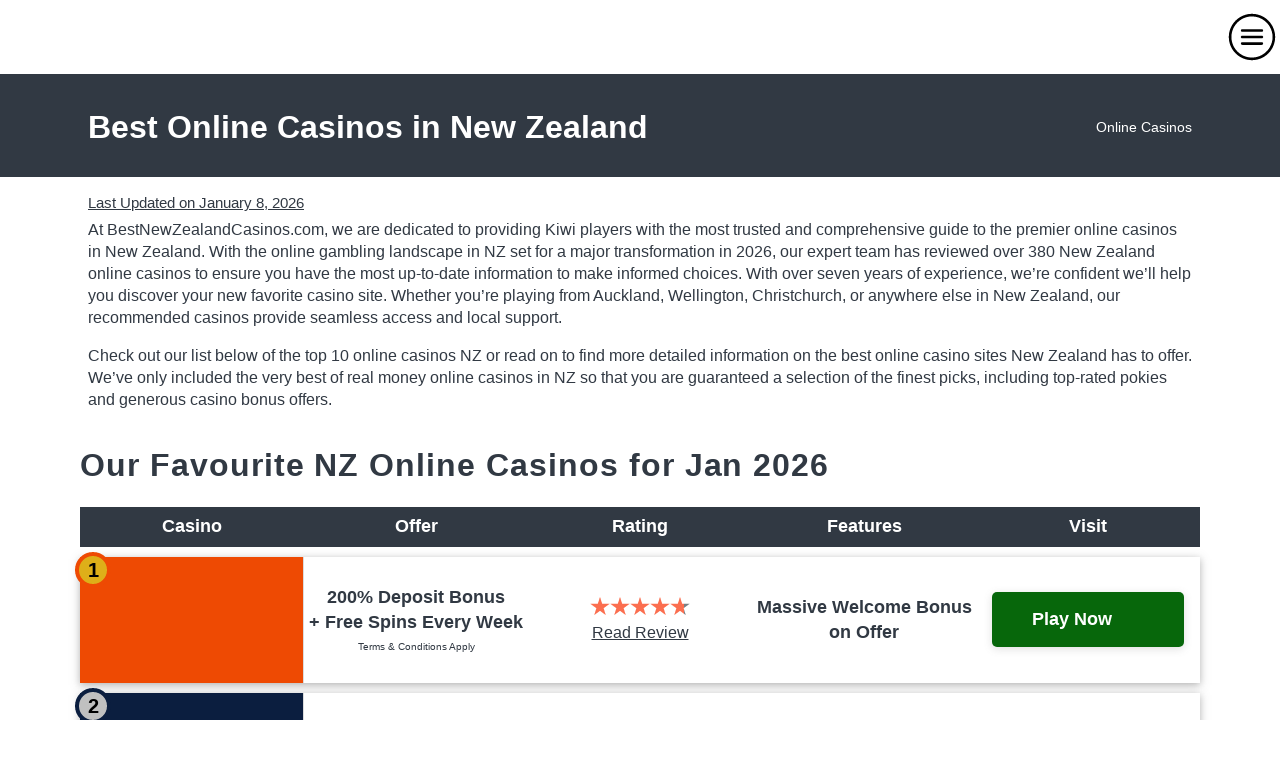

--- FILE ---
content_type: text/html; charset=UTF-8
request_url: https://bestnewzealandcasinos.com/
body_size: 46290
content:
<!doctype html>
<html lang="en-NZ">

  <head>
    <title>Best Online Casino NZ 🎖️ The Best Real Money Online Casinos 2025 💰</title><style id="wpr-usedcss">.pt-cv-wrapper aside,.pt-cv-wrapper figcaption,.pt-cv-wrapper footer,.pt-cv-wrapper header,.pt-cv-wrapper nav,.pt-cv-wrapper section{display:block}.pt-cv-wrapper canvas{display:inline-block;vertical-align:baseline}.pt-cv-wrapper a{background-color:transparent}.pt-cv-wrapper a:active,.pt-cv-wrapper a:hover{outline:0}.pt-cv-wrapper strong{font-weight:700}.pt-cv-wrapper h1{margin:.67em 0}.pt-cv-wrapper sup{font-size:75%;line-height:0;position:relative;vertical-align:baseline}.pt-cv-wrapper sup{top:-.5em}.pt-cv-wrapper img{border:0}.pt-cv-wrapper svg:not(:root){overflow:hidden}.pt-cv-wrapper button,.pt-cv-wrapper input{color:inherit;font:inherit;margin:0}.pt-cv-wrapper button{overflow:visible}.pt-cv-wrapper button{text-transform:none}.pt-cv-wrapper button,.pt-cv-wrapper html input[type=button]{-webkit-appearance:button;cursor:pointer}.pt-cv-wrapper button::-moz-focus-inner,.pt-cv-wrapper input::-moz-focus-inner{border:0;padding:0}.pt-cv-wrapper input{line-height:normal}.pt-cv-wrapper input[type=checkbox]{-webkit-box-sizing:border-box;-moz-box-sizing:border-box;box-sizing:border-box;padding:0}.pt-cv-wrapper input[type=number]::-webkit-inner-spin-button,.pt-cv-wrapper input[type=number]::-webkit-outer-spin-button{height:auto}.pt-cv-wrapper table{border-collapse:collapse;border-spacing:0}.pt-cv-wrapper td,.pt-cv-wrapper th{padding:0}@media print{.pt-cv-wrapper *,.pt-cv-wrapper :after,.pt-cv-wrapper :before{background:0 0!important;color:#000!important;-webkit-box-shadow:none!important;box-shadow:none!important;text-shadow:none!important}.pt-cv-wrapper a,.pt-cv-wrapper a:visited{text-decoration:underline}.pt-cv-wrapper a[href]:after{content:" (" attr(href) ")"}.pt-cv-wrapper a[href^="#"]:after{content:""}.pt-cv-wrapper thead{display:table-header-group}.pt-cv-wrapper img,.pt-cv-wrapper tr{page-break-inside:avoid}.pt-cv-wrapper img{max-width:100%!important}.pt-cv-wrapper h2,.pt-cv-wrapper h3,.pt-cv-wrapper p{orphans:3;widows:3}.pt-cv-wrapper h2,.pt-cv-wrapper h3{page-break-after:avoid}.pt-cv-view a[href]:after{content:none!important}}.pt-cv-wrapper img{vertical-align:middle}.pt-cv-wrapper [role=button]{cursor:pointer}.pt-cv-wrapper .col-md-4,.pt-cv-wrapper .col-sm-4,.pt-cv-wrapper .col-xs-12{position:relative;min-height:1px;padding-left:15px;padding-right:15px}.pt-cv-wrapper .col-xs-12{float:left}.pt-cv-wrapper .col-xs-12{width:100%}@media(min-width:768px){.pt-cv-wrapper .col-sm-4{float:left}.pt-cv-wrapper .col-sm-4{width:33.33333333%}}@media(min-width:992px){.pt-cv-wrapper .col-md-4{float:left}.pt-cv-wrapper .col-md-4{width:33.33333333%}}.pt-cv-wrapper .btn{display:inline-block;margin-bottom:0;font-weight:400;text-align:center;vertical-align:middle;-ms-touch-action:manipulation;touch-action:manipulation;cursor:pointer;background-image:none;border:1px solid transparent;white-space:nowrap;padding:6px 12px;font-size:14px;line-height:1.42857143;border-radius:4px;-webkit-user-select:none;-moz-user-select:none;-ms-user-select:none;user-select:none}.pt-cv-wrapper .btn.active:focus,.pt-cv-wrapper .btn:active:focus,.pt-cv-wrapper .btn:focus{outline:dotted thin;outline:-webkit-focus-ring-color auto 5px;outline-offset:-2px}.pt-cv-wrapper .btn:focus,.pt-cv-wrapper .btn:hover{color:#333;text-decoration:none}.pt-cv-wrapper .btn.active,.pt-cv-wrapper .btn:active{outline:0;background-image:none;-webkit-box-shadow:inset 0 3px 5px rgba(0,0,0,.125);box-shadow:inset 0 3px 5px rgba(0,0,0,.125)}.pt-cv-wrapper .btn-success{color:#fff;background-color:#5cb85c;border-color:#4cae4c}.pt-cv-wrapper .btn-success:focus{color:#fff;background-color:#449d44;border-color:#255625}.pt-cv-wrapper .btn-success.active,.pt-cv-wrapper .btn-success:active,.pt-cv-wrapper .btn-success:hover{color:#fff;background-color:#449d44;border-color:#398439}.pt-cv-wrapper .btn-success.active:focus,.pt-cv-wrapper .btn-success.active:hover,.pt-cv-wrapper .btn-success:active:focus,.pt-cv-wrapper .btn-success:active:hover{color:#fff;background-color:#398439;border-color:#255625}.pt-cv-wrapper .btn-success.active,.pt-cv-wrapper .btn-success:active{background-image:none}.pt-cv-wrapper .h2,.pt-cv-wrapper .h3,.pt-cv-wrapper h1,.pt-cv-wrapper h2,.pt-cv-wrapper h3,.pt-cv-wrapper h4{font-family:inherit;font-weight:500;line-height:1.1;color:inherit}.pt-cv-view *,.pt-cv-view :after,.pt-cv-view :before{-webkit-box-sizing:border-box!important;-moz-box-sizing:border-box!important;box-sizing:border-box!important}.pt-cv-view{position:relative;clear:both}.pt-cv-view:after{clear:both;content:'';display:block}.pt-cv-page{position:relative}.pt-cv-view strong,.pt-cv-view strong *{font-weight:600!important}.pt-cv-colsys{margin-left:-15px;margin-right:-15px}@media (min-width:768px) and (max-width:991px){.pt-cv-colsys .col-sm-4:nth-child(3n+1){clear:left!important}}@media (min-width:992px){.pt-cv-colsys [data-cvc="3"] .col-md-4:nth-child(3n+1){clear:left!important}.pt-cv-colsys [data-cvc="5"] .pt-cv-content-item{width:20%}.pt-cv-colsys [data-cvc="10"] .pt-cv-content-item{width:10%}}.pt-cv-colsys .pt-cv-content-item{flex:none;max-width:initial}.pt-cv-view a,.pt-cv-wrapper .btn{text-decoration:none;outline:0!important;font-style:normal}.pt-cv-view:not(.iscvblock) a,.pt-cv-wrapper .pt-cv-view:not(.iscvblock) .btn{text-decoration:none!important}.pt-cv-view a{pointer-events:auto}.pt-cv-readmore{color:#fff;margin:10px 0;max-width:100%}.pt-cv-content-item{padding-bottom:15px;position:relative;overflow:hidden}.pt-cv-ifield>*,.pt-cv-view .pt-cv-content-item>*{margin-bottom:10px}.pt-cv-title{margin-top:0!important}h4.pt-cv-title{font-size:18px}.pt-cv-view .pt-cv-title{margin-bottom:10px}.pt-cv-title a{font-weight:600;border-bottom:none}.pt-cv-thumbnail{height:auto;max-width:100%!important;margin-top:0!important;margin-bottom:10px!important;min-width:inherit!important}.pt-cv-content,.pt-cv-content *{font-weight:400}.pt-cv-wrapper [class*=pt-cv-] a{box-shadow:none}.pt-cv-view p:empty{display:none}.pt-cv-view .pt-cv-ifield{margin-bottom:0!important}img.emoji{display:inline!important;border:none!important;box-shadow:none!important;height:1em!important;width:1em!important;margin:0 .07em!important;vertical-align:-.1em!important;background:0 0!important;padding:0!important}.wp-block-button__link{box-sizing:border-box;cursor:pointer;display:inline-block;text-align:center;word-break:break-word}.wp-block-button__link.aligncenter{text-align:center}:where(.wp-block-button__link){border-radius:9999px;box-shadow:none;padding:calc(.667em + 2px) calc(1.333em + 2px);text-decoration:none}.wp-block-buttons>.wp-block-button.has-custom-font-size .wp-block-button__link{font-size:inherit}.wp-block-button .wp-block-button__link.is-style-outline,.wp-block-button.is-style-outline>.wp-block-button__link{border:2px solid;padding:.667em 1.333em}.wp-block-button .wp-block-button__link.is-style-outline:not(.has-text-color),.wp-block-button.is-style-outline>.wp-block-button__link:not(.has-text-color){color:currentColor}.wp-block-button .wp-block-button__link.is-style-outline:not(.has-background),.wp-block-button.is-style-outline>.wp-block-button__link:not(.has-background){background-color:transparent;background-image:none}.wp-block-button .wp-block-button__link:where(.has-border-color){border-width:initial}.wp-block-button .wp-block-button__link:where([style*=border-top-color]){border-top-width:medium}.wp-block-button .wp-block-button__link:where([style*=border-right-color]){border-right-width:medium}.wp-block-button .wp-block-button__link:where([style*=border-bottom-color]){border-bottom-width:medium}.wp-block-button .wp-block-button__link:where([style*=border-left-color]){border-left-width:medium}.wp-block-button .wp-block-button__link:where([style*=border-style]){border-width:initial}.wp-block-button .wp-block-button__link:where([style*=border-top-style]){border-top-width:medium}.wp-block-button .wp-block-button__link:where([style*=border-right-style]){border-right-width:medium}.wp-block-button .wp-block-button__link:where([style*=border-bottom-style]){border-bottom-width:medium}.wp-block-button .wp-block-button__link:where([style*=border-left-style]){border-left-width:medium}.wp-block-buttons>.wp-block-button{display:inline-block;margin:0}.wp-block-buttons.is-content-justification-center{justify-content:center}.wp-block-buttons.aligncenter{text-align:center}.wp-block-buttons:not(.is-content-justification-space-between,.is-content-justification-right,.is-content-justification-left,.is-content-justification-center) .wp-block-button.aligncenter{margin-left:auto;margin-right:auto;width:100%}.wp-block-buttons.has-custom-font-size .wp-block-button__link{font-size:inherit}.wp-block-button.aligncenter{text-align:center}:where(.wp-block-calendar table:not(.has-background) th){background:#ddd}.wp-block-columns{align-items:normal!important;box-sizing:border-box;display:flex;flex-wrap:wrap!important}@media (min-width:782px){.wp-block-columns{flex-wrap:nowrap!important}}@media (max-width:781px){.wp-block-columns:not(.is-not-stacked-on-mobile)>.wp-block-column{flex-basis:100%!important}}@media (min-width:782px){.wp-block-columns:not(.is-not-stacked-on-mobile)>.wp-block-column{flex-basis:0;flex-grow:1}.wp-block-columns:not(.is-not-stacked-on-mobile)>.wp-block-column[style*=flex-basis]{flex-grow:0}}.wp-block-columns.is-not-stacked-on-mobile{flex-wrap:nowrap!important}.wp-block-columns.is-not-stacked-on-mobile>.wp-block-column{flex-basis:0;flex-grow:1}.wp-block-columns.is-not-stacked-on-mobile>.wp-block-column[style*=flex-basis]{flex-grow:0}:where(.wp-block-columns){margin-bottom:1.75em}:where(.wp-block-columns.has-background){padding:1.25em 2.375em}.wp-block-column{flex-grow:1;min-width:0;overflow-wrap:break-word;word-break:break-word}.wp-block-column.is-vertically-aligned-center{align-self:center}.wp-block-column.is-vertically-aligned-center{width:100%}:where(.wp-block-post-comments input[type=submit]){border:none}:where(.wp-block-cover-image:not(.has-text-color)),:where(.wp-block-cover:not(.has-text-color)){color:#fff}:where(.wp-block-cover-image.is-light:not(.has-text-color)),:where(.wp-block-cover.is-light:not(.has-text-color)){color:#000}:where(.wp-block-file){margin-bottom:1.5em}:where(.wp-block-file__button){border-radius:2em;display:inline-block;padding:.5em 1em}:where(.wp-block-file__button):is(a):active,:where(.wp-block-file__button):is(a):focus,:where(.wp-block-file__button):is(a):hover,:where(.wp-block-file__button):is(a):visited{box-shadow:none;color:#fff;opacity:.85;text-decoration:none}h1.has-background,h2.has-background,h3.has-background,h4.has-background{padding:1.25em 2.375em}.wp-block-image img{box-sizing:border-box;height:auto;max-width:100%;vertical-align:bottom}.wp-block-image[style*=border-radius] img,.wp-block-image[style*=border-radius]>a{border-radius:inherit}.wp-block-image.aligncenter{text-align:center}.wp-block-image.alignwide img{height:auto;width:100%}.wp-block-image .aligncenter,.wp-block-image.aligncenter{display:table}.wp-block-image .aligncenter>figcaption,.wp-block-image.aligncenter>figcaption{caption-side:bottom;display:table-caption}.wp-block-image .aligncenter{margin-left:auto;margin-right:auto}.wp-block-image figcaption{margin-bottom:1em;margin-top:.5em}.wp-block-image :where(.has-border-color){border-style:solid}.wp-block-image :where([style*=border-top-color]){border-top-style:solid}.wp-block-image :where([style*=border-right-color]){border-right-style:solid}.wp-block-image :where([style*=border-bottom-color]){border-bottom-style:solid}.wp-block-image :where([style*=border-left-color]){border-left-style:solid}.wp-block-image :where([style*=border-width]){border-style:solid}.wp-block-image :where([style*=border-top-width]){border-top-style:solid}.wp-block-image :where([style*=border-right-width]){border-right-style:solid}.wp-block-image :where([style*=border-bottom-width]){border-bottom-style:solid}.wp-block-image :where([style*=border-left-width]){border-left-style:solid}.wp-block-image figure{margin:0}:where(.wp-block-latest-comments:not([style*=line-height] .wp-block-latest-comments__comment)){line-height:1.1}:where(.wp-block-latest-comments:not([style*=line-height] .wp-block-latest-comments__comment-excerpt p)){line-height:1.8}ol,ul{box-sizing:border-box}ol.has-background,ul.has-background{padding:1.25em 2.375em}.wp-block-media-text{box-sizing:border-box;direction:ltr;display:grid;grid-template-columns:50% 1fr;grid-template-rows:auto}.wp-block-media-text .wp-block-media-text__content,.wp-block-media-text .wp-block-media-text__media,.wp-block-media-text.is-vertically-aligned-center .wp-block-media-text__content,.wp-block-media-text.is-vertically-aligned-center .wp-block-media-text__media{align-self:center}.wp-block-media-text .wp-block-media-text__media{grid-column:1;grid-row:1;margin:0}.wp-block-media-text .wp-block-media-text__content{direction:ltr;grid-column:2;grid-row:1;padding:0 8%;word-break:break-word}.wp-block-media-text__media img{height:auto;max-width:unset;vertical-align:middle;width:100%}@media (max-width:600px){.wp-block-media-text.is-stacked-on-mobile{grid-template-columns:100%!important}.wp-block-media-text.is-stacked-on-mobile .wp-block-media-text__media{grid-column:1;grid-row:1}.wp-block-media-text.is-stacked-on-mobile .wp-block-media-text__content{grid-column:1;grid-row:2}}.wp-block-navigation{--navigation-layout-justification-setting:flex-start;--navigation-layout-direction:row;--navigation-layout-wrap:wrap;--navigation-layout-justify:flex-start;--navigation-layout-align:center;position:relative}.wp-block-navigation ul{margin-bottom:0;margin-left:0;margin-top:0;padding-left:0}.wp-block-navigation ul,.wp-block-navigation ul li{list-style:none;padding:0}.wp-block-navigation .wp-block-navigation-item{align-items:center;display:flex;position:relative}.wp-block-navigation .wp-block-navigation-item__content{display:block}.wp-block-navigation .wp-block-navigation-item__content.wp-block-navigation-item__content{color:inherit}.wp-block-navigation:where(:not([class*=has-text-decoration])) a{text-decoration:none}.wp-block-navigation:where(:not([class*=has-text-decoration])) a:active,.wp-block-navigation:where(:not([class*=has-text-decoration])) a:focus{text-decoration:none}.wp-block-navigation.items-justified-center{--navigation-layout-justification-setting:center;--navigation-layout-justify:center}button.wp-block-navigation-item__content{background-color:transparent;border:none;color:currentColor;font-family:inherit;font-size:inherit;font-style:inherit;font-weight:inherit;line-height:inherit;text-align:left;text-transform:inherit}.wp-block-navigation__container{gap:inherit}:where(.wp-block-navigation.has-background .wp-block-navigation-item a:not(.wp-element-button)),:where(.wp-block-navigation.has-background .wp-block-navigation-submenu a:not(.wp-element-button)){padding:.5em 1em}:where(.wp-block-navigation .wp-block-navigation__submenu-container .wp-block-navigation-item a:not(.wp-element-button)),:where(.wp-block-navigation .wp-block-navigation__submenu-container .wp-block-navigation-submenu a:not(.wp-element-button)),:where(.wp-block-navigation .wp-block-navigation__submenu-container .wp-block-navigation-submenu button.wp-block-navigation-item__content),:where(.wp-block-navigation .wp-block-navigation__submenu-container .wp-block-pages-list__item button.wp-block-navigation-item__content){padding:.5em 1em}.wp-block-navigation__container{align-items:var(--navigation-layout-align,initial);display:flex;flex-direction:var(--navigation-layout-direction,initial);flex-wrap:var(--navigation-layout-wrap,wrap);justify-content:var(--navigation-layout-justify,initial);list-style:none;margin:0;padding-left:0}.wp-block-navigation__container:only-child{flex-grow:1}.wp-block-navigation .wp-block-navigation-item__label{overflow-wrap:break-word}.wp-block-navigation .wp-block-navigation-item{background-color:inherit}p.has-background{padding:1.25em 2.375em}:where(p.has-text-color:not(.has-link-color)) a{color:inherit}:where(.wp-block-post-excerpt){margin-bottom:var(--wp--style--block-gap);margin-top:var(--wp--style--block-gap)}:where(.wp-block-preformatted.has-background){padding:1.25em 2.375em}:where(.wp-block-pullquote){margin:0 0 1em}:where(.wp-block-search__button){border:1px solid #ccc;padding:6px 10px}:where(.wp-block-search__button-inside .wp-block-search__inside-wrapper){border:1px solid #949494;box-sizing:border-box;padding:4px}:where(.wp-block-search__button-inside .wp-block-search__inside-wrapper) .wp-block-search__input{border:none;border-radius:0;padding:0 4px}:where(.wp-block-search__button-inside .wp-block-search__inside-wrapper) .wp-block-search__input:focus{outline:0}:where(.wp-block-search__button-inside .wp-block-search__inside-wrapper) :where(.wp-block-search__button){padding:4px 8px}.wp-block-table{overflow-x:auto}.wp-block-table table{border-collapse:collapse;width:100%}.wp-block-table thead{border-bottom:3px solid}.wp-block-table td,.wp-block-table th{border:1px solid;padding:.5em}.wp-block-table.aligncenter{display:table;width:auto}.wp-block-table.aligncenter td,.wp-block-table.aligncenter th{word-break:break-word}.wp-block-table.is-style-stripes{background-color:transparent;border-bottom:1px solid #f0f0f0;border-collapse:inherit;border-spacing:0}.wp-block-table.is-style-stripes tbody tr:nth-child(odd){background-color:#f0f0f0}.wp-block-table.is-style-stripes td,.wp-block-table.is-style-stripes th{border-color:transparent}:where(.wp-block-term-description){margin-bottom:var(--wp--style--block-gap);margin-top:var(--wp--style--block-gap)}:where(pre.wp-block-verse){font-family:inherit}.wp-element-button{cursor:pointer}:root{--wp--preset--font-size--normal:16px;--wp--preset--font-size--huge:42px}.has-text-align-center{text-align:center}.aligncenter{clear:both}.items-justified-center{justify-content:center}html :where(.has-border-color){border-style:solid}html :where([style*=border-top-color]){border-top-style:solid}html :where([style*=border-right-color]){border-right-style:solid}html :where([style*=border-bottom-color]){border-bottom-style:solid}html :where([style*=border-left-color]){border-left-style:solid}html :where([style*=border-width]){border-style:solid}html :where([style*=border-top-width]){border-top-style:solid}html :where([style*=border-right-width]){border-right-style:solid}html :where([style*=border-bottom-width]){border-bottom-style:solid}html :where([style*=border-left-width]){border-left-style:solid}html :where(img[class*=wp-image-]){height:auto;max-width:100%}:where(figure){margin:0 0 1em}html :where(.is-position-sticky){--wp-admin--admin-bar--position-offset:var(--wp-admin--admin-bar--height,0px)}@media screen and (max-width:600px){html :where(.is-position-sticky){--wp-admin--admin-bar--position-offset:0px}}.wp-block-button__link{color:#fff;background-color:#32373c;border-radius:9999px;box-shadow:none;text-decoration:none;padding:calc(.667em + 2px) calc(1.333em + 2px);font-size:1.125em}body{--wp--preset--color--black:#000000;--wp--preset--color--cyan-bluish-gray:#abb8c3;--wp--preset--color--white:#ffffff;--wp--preset--color--pale-pink:#f78da7;--wp--preset--color--vivid-red:#cf2e2e;--wp--preset--color--luminous-vivid-orange:#ff6900;--wp--preset--color--luminous-vivid-amber:#fcb900;--wp--preset--color--light-green-cyan:#7bdcb5;--wp--preset--color--vivid-green-cyan:#00d084;--wp--preset--color--pale-cyan-blue:#8ed1fc;--wp--preset--color--vivid-cyan-blue:#0693e3;--wp--preset--color--vivid-purple:#9b51e0;--wp--preset--gradient--vivid-cyan-blue-to-vivid-purple:linear-gradient(135deg,rgba(6, 147, 227, 1) 0%,rgb(155, 81, 224) 100%);--wp--preset--gradient--light-green-cyan-to-vivid-green-cyan:linear-gradient(135deg,rgb(122, 220, 180) 0%,rgb(0, 208, 130) 100%);--wp--preset--gradient--luminous-vivid-amber-to-luminous-vivid-orange:linear-gradient(135deg,rgba(252, 185, 0, 1) 0%,rgba(255, 105, 0, 1) 100%);--wp--preset--gradient--luminous-vivid-orange-to-vivid-red:linear-gradient(135deg,rgba(255, 105, 0, 1) 0%,rgb(207, 46, 46) 100%);--wp--preset--gradient--very-light-gray-to-cyan-bluish-gray:linear-gradient(135deg,rgb(238, 238, 238) 0%,rgb(169, 184, 195) 100%);--wp--preset--gradient--cool-to-warm-spectrum:linear-gradient(135deg,rgb(74, 234, 220) 0%,rgb(151, 120, 209) 20%,rgb(207, 42, 186) 40%,rgb(238, 44, 130) 60%,rgb(251, 105, 98) 80%,rgb(254, 248, 76) 100%);--wp--preset--gradient--blush-light-purple:linear-gradient(135deg,rgb(255, 206, 236) 0%,rgb(152, 150, 240) 100%);--wp--preset--gradient--blush-bordeaux:linear-gradient(135deg,rgb(254, 205, 165) 0%,rgb(254, 45, 45) 50%,rgb(107, 0, 62) 100%);--wp--preset--gradient--luminous-dusk:linear-gradient(135deg,rgb(255, 203, 112) 0%,rgb(199, 81, 192) 50%,rgb(65, 88, 208) 100%);--wp--preset--gradient--pale-ocean:linear-gradient(135deg,rgb(255, 245, 203) 0%,rgb(182, 227, 212) 50%,rgb(51, 167, 181) 100%);--wp--preset--gradient--electric-grass:linear-gradient(135deg,rgb(202, 248, 128) 0%,rgb(113, 206, 126) 100%);--wp--preset--gradient--midnight:linear-gradient(135deg,rgb(2, 3, 129) 0%,rgb(40, 116, 252) 100%);--wp--preset--font-size--small:13px;--wp--preset--font-size--medium:20px;--wp--preset--font-size--large:36px;--wp--preset--font-size--x-large:42px;--wp--preset--spacing--20:0.44rem;--wp--preset--spacing--30:0.67rem;--wp--preset--spacing--40:1rem;--wp--preset--spacing--50:1.5rem;--wp--preset--spacing--60:2.25rem;--wp--preset--spacing--70:3.38rem;--wp--preset--spacing--80:5.06rem;--wp--preset--shadow--natural:6px 6px 9px rgba(0, 0, 0, .2);--wp--preset--shadow--deep:12px 12px 50px rgba(0, 0, 0, .4);--wp--preset--shadow--sharp:6px 6px 0px rgba(0, 0, 0, .2);--wp--preset--shadow--outlined:6px 6px 0px -3px rgba(255, 255, 255, 1),6px 6px rgba(0, 0, 0, 1);--wp--preset--shadow--crisp:6px 6px 0px rgba(0, 0, 0, 1)}:where(.is-layout-flex){gap:.5em}:where(.is-layout-grid){gap:.5em}body .is-layout-flow>.aligncenter{margin-left:auto!important;margin-right:auto!important}body .is-layout-constrained>.aligncenter{margin-left:auto!important;margin-right:auto!important}body .is-layout-constrained>:where(:not(.alignleft):not(.alignright):not(.alignfull)){max-width:var(--wp--style--global--content-size);margin-left:auto!important;margin-right:auto!important}body .is-layout-constrained>.alignwide{max-width:var(--wp--style--global--wide-size)}body .is-layout-flex{display:flex}body .is-layout-flex{flex-wrap:wrap;align-items:center}body .is-layout-flex>*{margin:0}.wp-block-navigation a:where(:not(.wp-element-button)){color:inherit}:where(.wp-block-post-template.is-layout-flex){gap:1.25em}:where(.wp-block-post-template.is-layout-grid){gap:1.25em}:where(.wp-block-columns.is-layout-flex){gap:2em}:where(.wp-block-columns.is-layout-grid){gap:2em}html{font-family:sans-serif;line-height:1.15;-ms-text-size-adjust:100%;-webkit-text-size-adjust:100%}body{margin:0}aside,footer,header,nav,section{display:block}h1{font-size:2em;margin:.67em 0}figcaption,figure{display:block}figure{margin:1em 40px}a{background-color:transparent;-webkit-text-decoration-skip:objects}a:active,a:hover{outline-width:0}strong{font-weight:inherit;font-weight:bolder}img{border-style:none}svg:not(:root){overflow:hidden}button,input{font-family:sans-serif;font-size:100%;line-height:1.15;margin:0}button,input{overflow:visible}button{text-transform:none}button,html [type=button]{-webkit-appearance:button}[type=checkbox]{box-sizing:border-box;padding:0}.h2{font-size:1.5rem}.h3{font-size:1.25rem}.bold{font-weight:700;font-weight:600}.line-height-1{line-height:1}.line-height-4{line-height:2}.block{display:block}.inline-block{display:inline-block}.overflow-hidden{overflow:hidden}.max-width-3{max-width:72rem}.mb2{margin-bottom:1.5rem}.mb3{margin-bottom:3rem}.mx-auto{margin-left:auto}.mx-auto{margin-right:auto}.px1{padding-left:1rem;padding-right:1rem}.pt3{padding-top:3rem}.pr3{padding-right:3rem}.py3{padding-top:3rem;padding-bottom:3rem}.col-12{width:100%}.travel-header{background:rgba(255,255,255,.85);border-style:hidden hidden solid;overflow:hidden}.menu-button{margin:auto 0}.md-col-6{width:50%}.flex{display:-ms-flexbox;display:flex}.items-center{-ms-flex-align:center;align-items:center}.justify-between{-ms-flex-pack:justify;justify-content:space-between}.relative{position:relative}.absolute{position:absolute}.top-0{top:0}.right-0{right:0}.bottom-0{bottom:0}.left-0{left:0}.z2{z-index:2}@media (max-width:40rem){.xs-hide{display:none}}@media (min-width:40.06rem) and (max-width:52rem){.sm-hide{display:none}}*{box-sizing:border-box}body{background:var(--color-white);color:var(--color-gunmetal);font-family:'Source Sans Pro',-apple-system,BlinkMacSystemFont,'Segoe UI',Roboto,sans-serif;min-width:100%;overflow-x:hidden;font-smooth:always;-webkit-font-smoothing:antialiased}p{padding:0;margin:0}body{line-height:1.6;letter-spacing:normal}h1{font-size:2rem;line-height:3.5rem}.h2,h2{font-size:1.5rem;line-height:2.5rem}.h3,h3{font-size:1.25rem;line-height:2}h4{font-size:1rem;line-height:1.6}h1,h2,h3,h4{margin:0;padding:0;font-weight:600;letter-spacing:.06rem}a,a:active,a:visited{color:inherit}body{line-height:1.4}.travel-icon-logo{color:var(--color-white)}.travel-results-result-subtext{color:#8f98a3}.travel-hero-heading{color:var(--color-white);text-shadow:2px 1px 3px #313a43;font-size:3.75rem;font-weight:700;letter-spacing:normal;animation:.4s ease-in-out .2s both a}.travel-discover{animation:.4s ease-in-out .55s both a}@media (min-width:40.06rem){.travel-header .travel-icon-logo{margin:inherit}}.travel-footer{background-color:var(--color-white)}.travel-footer-angle{width:200vw;bottom:100%;height:800px;transform:translate(-25%,50px) rotate(20deg);background-color:#dce6ea;opacity:.2}.travel-footer-angle-block{left:50%;background:var(--color-white)}.travel-newsletter-signup{background-color:var(--color-white)}.travel-footer .bg-black{background-color:var(--color-gunmetal)}.travel-footer .gray{color:#8f98a3}p{padding-bottom:1em}.menu li{padding:5px 0}table.topListTable{width:100%;padding-bottom:30px;border-bottom:1px dashed #999}table.topListTable th{min-width:20%;width:20%}a.visit{background-color:var(--color-green);border:none;color:var(--color-white);padding:15px 20px 15px 40px;text-align:center;text-decoration:none;display:inline-block;font-size:16px;border-radius:5px;font-weight:700;box-shadow:1px 1px 1px #778084}.topListTable a.visit svg{position:relative}.topListTable .ratings span{color:#f63b13;text-align:center}.topListTable td{text-align:center;position:relative}@media only screen and (max-width:760px),(min-device-width:768px) and (max-device-width:1024px){.md-col-6{width:100%}.topListTable caption,.topListTable tbody,.topListTable td,.topListTable th,.topListTable thead,.topListTable tr,table.topListTable{display:block}.topListTable thead tr{position:absolute;top:-9999px;left:-9999px}.topListTable tr{border:1px solid rgba(217,217,217,.6);border-radius:5px;margin:10px}.topListTable td{border:none;text-align:center;position:relative;padding-top:8px;padding-bottom:7px}.topListTable td.offers{font-size:30px;font-weight:700}.topListTable td:before{position:absolute;top:6px;left:6px;padding-right:10px;white-space:nowrap}.topListTable td:first-of-type{padding-left:0;text-align:center}.topListTable td:nth-of-type(4){padding-left:0;text-align:center}.topListTable td:nth-of-type(5){padding-left:0;text-align:center}}.widget-area{display:flex;flex-wrap:wrap;justify-content:center;width:100%}#secondary section{width:18rem}h2{line-height:1.4;font-size:2rem;font-weight:600}h3{font-size:1.5rem;line-height:2.5rem;padding-top:1rem;padding-bottom:1rem}.travel-content-wrapper header{padding-left:1rem;padding-right:1rem;margin-right:auto;margin-left:auto;max-width:72rem}.travel-content-wrapper section{position:relative;padding-bottom:1rem;padding-top:1rem;margin-right:auto;margin-left:auto;max-width:72rem;padding-left:1rem;padding-right:1rem}@media (min-width:52.06rem){.md-px2{padding-left:1.5rem}.md-px2{padding-right:1.5rem}.md-pt4{padding-top:4rem}.travel-hero-heading{font-size:4.6rem}.travel-newsletter-signup{background-color:transparent;position:absolute;top:4rem;padding-left:4rem;left:50%}.travel-newsletter-signup .blue{font-size:2rem;color:var(--color-gunmetal)}.travel-content-wrapper header{padding-right:0}.travel-content-wrapper header{padding-left:0}}:root{--color-primary:#fb6d4f;--color-secondary:#00DCC0;--color-text:var(--color-gunmetal);--color-text-light:var(--color-white);--color-green:#449d44;--color-white:#ffffff;--color-gunmetal:#313943;--color-russian-green:#59A96A;--color-orange:#FB6E4F;--color-dark-orange:#d95f44;--space-2:1rem;--box-shadow-1:0 1px 1px 0 rgba(0, 0, 0, .14),0 1px 1px -1px rgba(0, 0, 0, .14),0 1px 5px 0 rgba(0, 0, 0, .12)}.scrollToTop{color:var(--color-text-light);font-size:1.4em;box-shadow:var(--box-shadow-1);width:50px;height:50px;border-radius:50%;border:none;outline:0;background:var(--color-orange);z-index:9999;bottom:var(--space-2);right:var(--space-2);position:fixed;opacity:0;visibility:hidden}.target{position:relative}.target-anchor{position:absolute;top:-72px;left:0}.footer-links a{color:#8f98a3;display:block}.footer-links a:active{color:#8b58e3;text-decoration:none;font-family:inherit;transition:color .15s ease-in;display:block}.footer-links ul.menu li{padding:0}figcaption{text-align:center;font-style:italic}.wp-block-table{margin:1em auto}section.max-width-3.mx-auto.px1.md-px2 section{padding:0}.topListTable .row1{background:rgba(217,217,217,.6)}.topListTable td.offers span.tcblock{display:block;font-weight:300!important;font-size:10px;margin:5px 0 0;color:var(--color-gunmetal)!important}#crumbs{padding:5px 10px;left:10px;color:var(--color-white);position:absolute;z-index:1000;top:10px;text-shadow:1px 1px #333}#crumbs li,#crumbs ol,#crumbs ul{display:contents;margin:0;padding:0}#crumbs li:after{content:"/"}#crumbs a{padding:5px;text-decoration:none;text-shadow:0 0 1px #313a43;text-transform:capitalize}#crumbs li:last-child:after{content:""}#sidebar{width:300px;float:right!important;top:0;height:100vh;max-width:80vw;background-color:var(--color-gunmetal);min-width:45px!important}.menu-menu-container ul li a{text-decoration:none;font-size:larger;color:var(--color-white)}.menu-logo-container{background:rgba(255,255,255,.85);border-style:hidden hidden solid}ul#primary-menu{text-align:center;background-color:var(--color-gunmetal)}#menu-mask{position:fixed!important;top:0!important;left:0!important;width:100vw!important;height:100vh!important;background-image:none!important;background-color:rgba(0,0,0,.5)}.accordion-content{display:none;padding:10px}.menu-menu-container ul{list-style-type:none;text-align:left;margin:0;padding:0 10px}.imageSteps{width:338px;height:224px}p a{color:var(--color-dark-orange)}.page-template-page-money .row-casino-type-3-cols{margin-bottom:0;display:flex;gap:20px;flex-direction:row}.page-template-page-money .row-casino-type-3-cols>section{padding:0;flex:1;display:flex;align-items:center;flex-direction:column}.page-template-page-money .row-casino-type-3-cols section div.wp-block-column{padding:15px;box-shadow:0 2px 8px 0 #63636333;border-radius:5px}.page-template-page-money .block-img{width:100%;background-color:#f7f5f6;border-radius:5px}.page-template-page-money .no-hero{background-color:var(--color-gunmetal)}.page-template-page-money .travel-hero-content-inner{position:relative}.page-template-page-money .travel-hero-content-inner .content-inner-img{position:absolute;top:0;right:-60px;width:150px;height:100px;opacity:.1}.page-template-page-money .no-hero #crumbs{position:initial;padding:0;color:var(--color-white);text-shadow:none}.page-template-page-money .no-hero #crumbs a{padding:0;font-size:14px}.page-template-page-money .no-hero header{display:flex;height:100px;justify-content:space-between;align-items:center}.page-template-page-money .no-hero header h1{font-size:32px;text-shadow:none;margin-bottom:0}.page-template-page-money h3{line-height:1.1;padding:0}.page-template-page-money .discover-money .show_more{padding-top:25px;width:100%}.page-template-page-money .read-more-state{display:none}.page-template-page-money .read-more-trigger{display:none}.page-template-page-money .topListTable{border-collapse:separate;border-spacing:0 10px;border-bottom:none;padding-bottom:0;margin-top:10px}.page-template-page-money table.topListTable th{font-size:18px;font-weight:700}.page-template-page-money .topListTable thead tr{background-color:var(--color-gunmetal);color:var(--color-white);height:40px}.page-template-page-money .topListTable td.offers{text-align:center;position:relative;font-size:18px;font-weight:600}.page-template-page-money .topListTable td.offers span{color:var(--color-orange);font-weight:700}.page-template-page-money .topListTable td.special{text-align:center;position:relative;font-size:18px;font-weight:600}.page-template-page-money .topListTable td.special a{text-decoration:none}.page-template-page-money .topListTable td.special a ul{list-style:none;text-align:left;font-size:15px;text-decoration:none;font-weight:600;padding-left:30px;margin:0}.page-template-page-money .topListTable tbody tr{box-shadow:rgba(99,99,99,.5) 0 2px 8px 0;background-color:var(--color-white)}.page-template-page-money .topListTable tbody td.td-logo{padding:10px;border-right:1px solid #dcdcdc}.page-template-page-money .topListTable .tablenumber-one{position:absolute;font-weight:700;font-size:20px;display:flex;justify-content:center;align-items:center;width:36px;height:36px;top:-5px;left:-5px;color:#000;background-color:#deaf19;z-index:99;border-radius:100%;-webkit-border-radius:100%;-moz-border-radius:100%;-ms-border-radius:100%;-o-border-radius:100%}.page-template-page-money .topListTable .tablenumber-two{position:absolute;font-weight:700;font-size:20px;line-height:inherit;display:flex;justify-content:center;align-items:center;width:36px;height:36px;top:-5px;left:-5px;color:#000;background-color:silver;border-radius:100%;z-index:99;-webkit-border-radius:100%;-moz-border-radius:100%;-ms-border-radius:100%;-o-border-radius:100%}.page-template-page-money .topListTable .tablenumber-three{position:absolute;font-weight:700;font-size:20px;line-height:inherit;display:flex;justify-content:center;align-items:center;width:36px;height:36px;top:-5px;left:-5px;color:#000;background-color:#cb7e30;border-radius:100%;z-index:99;-webkit-border-radius:100%;-moz-border-radius:100%;-ms-border-radius:100%;-o-border-radius:100%}.page-template-page-money .topListTable .tablenumber-other{position:absolute;font-weight:600;font-size:16px;display:flex;justify-content:center;align-items:center;width:28px;height:28px;top:0;left:0;color:var(--color-white);background-color:rgba(0,0,0,.6);border-radius:2px;z-index:99;-webkit-border-radius:2px;-moz-border-radius:2px;-ms-border-radius:2px;-o-border-radius:2px}.page-template-page-money .topListTable a.visit{background-color:var(--color-russian-green);border:none;color:var(--color-white);padding:15px 40px;text-align:center;text-decoration:none;display:inline-block;font-size:18px;border-radius:5px;font-weight:700;box-shadow:rgba(99,99,99,.2) 0 2px 8px 0;transition:background-color .2s ease;-webkit-transition:background-color .2s;-moz-transition:background-color .2s;-ms-transition:background-color .2s;-o-transition:background-color .2s}.page-template-page-money .topListTable a.visit:active,.page-template-page-money .topListTable a.visit:hover{background-color:var(--color-green)}.page-template-page-money .step-wrapper{display:flex;flex-wrap:wrap;gap:2%;margin-top:30px}.page-template-page-money .step-wrapper .step{width:32%;box-shadow:rgba(99,99,99,.2) 0 2px 8px 0;padding:20px 10px;border-radius:5px;margin-bottom:2%;-webkit-border-radius:5px;-moz-border-radius:5px;-ms-border-radius:5px;-o-border-radius:5px}.page-template-page-money .step-wrapper .step .step-text{margin-top:20px}.page-template-page-money .salvation-container{box-shadow:rgba(99,99,99,.2) 0 2px 8px 0;justify-content:space-around;border-radius:5px;-webkit-border-radius:5px;-moz-border-radius:5px;-ms-border-radius:5px;-o-border-radius:5px}.page-template-page-money .salvation-container .salvation-text-wrapper{padding:0 80px}.page-template-page-money .faq-title{background-color:var(--color-gunmetal);color:#fff;padding:10px 15px;border:1px solid var(--color-gunmetal);border-top-left-radius:5px;border-top-right-radius:5px;font-size:18px}.page-template-page-money .faq-answer{padding:20px 15px;box-shadow:0 2px 8px 0 rgba(99,99,99,.2);margin-bottom:25px;border-bottom-left-radius:5px;border-bottom-right-radius:5px}.page-template-page-money .pt-cv-ifield{box-shadow:0 2px 8px 0 rgba(99,99,99,.2);padding-bottom:20px}.page-template-page-money .pt-cv-content,.page-template-page-money .pt-cv-title{padding:0 15px}.page-template-page-money .info-table{display:block!important;overflow-x:auto!important;white-space:nowrap!important;text-align:center}.page-template-page-money .info-table table thead tr{background-color:var(--color-gunmetal);color:var(--color-white);height:40px}.page-template-page-money .info-table table thead tr th{padding:0 10px}.page-template-page-money .info-table table tbody tr{height:40px}.page-template-page-money .info-table table tbody tr td{padding:0 10px}.page-template-page-money .info-table figcaption{padding:10px}.page-template-page-money .info-table.is-style-stripes tbody tr:nth-child(odd){background-color:#f7f5f6!important}@media only screen and (max-width:760px),(min-device-width:768px) and (max-device-width:1024px){.page-template-page-money .topListTable tr{border:none;border-radius:5px;margin:0 0 15px;padding-bottom:20px}}@media(max-width:832px){.page-template-page-money .discover-money .show_more{width:100%;padding-top:15px}}@media(max-width:768px){.page-template-page-money .travel-results-result-subtext{text-align:center}.page-template-page-money .no-hero header{justify-content:center;flex-direction:column;align-items:flex-start;height:auto;padding:8px 0}.page-template-page-money .no-hero #crumbs a{font-size:13px}.page-template-page-money .no-hero header h1{font-size:26px;margin-bottom:5px}.page-template-page-money h2{padding:0;line-height:1.1;font-size:20px}.page-template-page-money .read-more-trigger{cursor:pointer;display:inline-block;padding:0;color:var(--color-text);font-size:.9em;line-height:1;font-weight:700;border:2px solid #313943;padding:8px 12px;border-radius:5px}.page-template-page-money .read-more-wrap p{padding-bottom:8px}.page-template-page-money .read-more-state~.read-more-trigger:before{content:'Read more +'}.page-template-page-money .read-more-state:checked~.read-more-trigger:before{content:'Read less -'}.page-template-page-money .topListTable tbody td.td-logo{border-right:none;border-bottom:1px solid #dcdcdc;border-top-left-radius:5px;border-top-right-radius:5px}.page-template-page-money .row-casino-type-3-cols{flex-direction:column;margin:0}.page-template-page-money .step-wrapper .step{width:49%}.page-template-page-money .travel-hero-content-inner .content-inner-img{right:0;width:120px;height:80px}}@media(max-width:760px){.page-template-page-money .topListTable td.special a ul{text-align:center;padding-left:0}}@media(max-width:600px){.page-template-page-money .step-wrapper{gap:0}.page-template-page-money .step-wrapper .step{width:100%;margin-bottom:8%}.page-template-page-money .salvation-container{flex-direction:column}.page-template-page-money .salvation-container .salvation-text-wrapper{padding:0 40px}}@media(max-width:410px){.page-template-page-money .travel-hero-content-inner .content-inner-img{right:0;height:80px;width:120px;top:10px}}.gx-30{gap:30px}.post_author_details{box-shadow:2px 2px 10px 1px;border-radius:10px;padding:20px 16px 25px;position:relative;margin-top:10px;margin-bottom:10px;display:flex;flex-direction:row;align-items:center;flex-wrap:nowrap;align-content:center;justify-content:flex-start;gap:20px}.twitter_icon{width:32px!important;height:32px!important}.email_icon{width:32px!important;height:32px!important}@media (max-width:679px){.post_author_details{padding:12px;position:relative;margin-top:5px;margin-bottom:10px;display:flex;flex-direction:column;align-items:center;flex-wrap:nowrap;justify-content:space-between}}.author_picture{width:96px;height:96px;border-radius:50px}.posted-on-wrapper{margin-top:-10px;margin-bottom:5px}.posted-on-wrapper a{font-size:15px}.home-page-jump-menu ul{border:2px solid #313843;padding:10px;font-style:italic;font-weight:600;text-decoration:underline;border-radius:10px;box-shadow:2px 2px 6px #3138437d}.top-casino-image{margin:0!important;padding-bottom:10px;border-radius:10px;padding-top:10px}.top-casino-image img{border-radius:10px}@media (min-width:1024px){a img.aligncenter{display:block;margin-left:auto;margin-right:auto}}@media screen and (min-width:600px){#menu-footer-navigation a{margin-top:10px!important}.step{width:23%;box-shadow:rgba(99,99,99,.2) 0 2px 8px 0;padding:20px 10px;border-radius:5px;margin-bottom:2%}}.page-template-page-money .topListTable a.visit{background-color:#07670b}p a{color:#a82600!important}.pt-cv-readmore.btn{background:#0053b3!important}@media (max-width:360px){#menu-footer-navigation a{margin-top:10px!important}.imageSteps{width:99%!important}}.footer-links ul.menu li{height:48px}.footer-links a{color:#cfcfcf!important}.travel-footer .gray{color:#cfcfcf!important}.accordion{width:100%;max-width:100%;margin:20px auto;border-radius:8px;overflow:hidden;box-shadow:0 6px 18px rgba(0,0,0,.15)}.accordion-item{border-bottom:1px solid #ddd}.accordion-header{background:#f9f9f9;padding:18px 20px;cursor:pointer;font-weight:700;display:flex;justify-content:space-between;align-items:center;font-size:18px}.accordion-header:hover{background:#f0f0f0}.accordion-arrow{transition:transform .3s ease;font-size:18px;color:orange}.accordion-item.active .accordion-arrow{transform:rotate(180deg)}.accordion-content{display:none;padding:15px 20px;background:#fff;font-size:16px}.accordion-item.active .accordion-content{display:block}@media (max-width:768px){.accordion-header{font-size:16px;padding:15px}.accordion-content{font-size:15px;padding:12px 15px}}@media (max-width:480px){.accordion-header{font-size:15px}.accordion-content{font-size:14px}}.wp-container-core-buttons-layout-5.wp-container-core-buttons-layout-5{justify-content:center}.wp-container-core-buttons-layout-6.wp-container-core-buttons-layout-6{justify-content:center}.wp-container-core-buttons-layout-7.wp-container-core-buttons-layout-7{justify-content:center}.wp-container-core-buttons-layout-8.wp-container-core-buttons-layout-8{justify-content:center}.wp-container-core-columns-layout-2.wp-container-core-columns-layout-2{flex-wrap:nowrap}.wp-container-core-columns-layout-3.wp-container-core-columns-layout-3{flex-wrap:nowrap}.wp-container-core-columns-layout-4.wp-container-core-columns-layout-4{flex-wrap:nowrap}</style>
    <meta charset="UTF-8">
    <meta name="viewport" content="width=device-width,initial-scale=1,minimum-scale=1,maximum-scale=5">
    <meta name="description" content="The Best Online Casinos in New Zealand ✅ We compare the top online casinos so you get the best bonus 💰 NZD Casinos for Kiwi Players 💵" />
    <link rel="profile" href="https://gmpg.org/xfn/11">
        <!-- <meta name="amp-google-client-id-api" content="googleanalytics">
   <script async="" src="https://cdn.ampproject.org/v0.js"></script> -->
    <!-- <style amp-boilerplate="">
      body {
         -webkit-animation: -amp-start 8s steps(1, end) 0s 1 normal both;
         -moz-animation: -amp-start 8s steps(1, end) 0s 1 normal both;
         -ms-animation: -amp-start 8s steps(1, end) 0s 1 normal both;
         animation: -amp-start 8s steps(1, end) 0s 1 normal both
      }

      @-webkit-keyframes -amp-start {
         from {
            visibility: hidden
         }

         to {
            visibility: visible
         }
      }

      @-moz-keyframes -amp-start {
         from {
            visibility: hidden
         }

         to {
            visibility: visible
         }
      }

      @-ms-keyframes -amp-start {
         from {
            visibility: hidden
         }

         to {
            visibility: visible
         }
      }

      @-o-keyframes -amp-start {
         from {
            visibility: hidden
         }

         to {
            visibility: visible
         }
      }

      @keyframes -amp-start {
         from {
            visibility: hidden
         }

         to {
            visibility: visible
         }
      }
   </style> -->
    <!-- <noscript>
      <style amp-boilerplate="">
         body {
            -webkit-animation: none;
            -moz-animation: none;
            -ms-animation: none;
            animation: none
         }
      </style>
   </noscript> -->
          <meta name="robots" content="index,follow" />
       <meta name='robots' content='max-image-preview:large' />
<link rel='dns-prefetch' href='//bestnewzealandcasinos.com' />

<link rel="alternate" type="application/rss+xml" title="Best NZ Online Casinos &raquo; Feed" href="https://bestnewzealandcasinos.com/feed/" />
<link rel="alternate" type="application/rss+xml" title="Best NZ Online Casinos &raquo; Comments Feed" href="https://bestnewzealandcasinos.com/comments/feed/" />

<style id='wp-emoji-styles-inline-css'></style>

<style id='classic-theme-styles-inline-css'></style>
<style id='global-styles-inline-css'></style>


<script src="https://bestnewzealandcasinos.com/wp-includes/js/jquery/jquery.min.js?ver=3.7.1" id="jquery-core-js" type="1e932b03d3332164740ec08d-text/javascript"></script>
<script src="https://bestnewzealandcasinos.com/wp-includes/js/jquery/jquery-migrate.min.js?ver=3.4.1" id="jquery-migrate-js" type="1e932b03d3332164740ec08d-text/javascript"></script>
<link rel="https://api.w.org/" href="https://bestnewzealandcasinos.com/wp-json/" /><link rel="alternate" type="application/json" href="https://bestnewzealandcasinos.com/wp-json/wp/v2/pages/473" /><link rel="EditURI" type="application/rsd+xml" title="RSD" href="https://bestnewzealandcasinos.com/xmlrpc.php?rsd" />
<meta name="generator" content="WordPress 6.4.7" />
<link rel="canonical" href="https://bestnewzealandcasinos.com/" />
<link rel='shortlink' href='https://bestnewzealandcasinos.com/' />
<link rel="alternate" type="application/json+oembed" href="https://bestnewzealandcasinos.com/wp-json/oembed/1.0/embed?url=https%3A%2F%2Fbestnewzealandcasinos.com%2F" />
<link rel="alternate" type="text/xml+oembed" href="https://bestnewzealandcasinos.com/wp-json/oembed/1.0/embed?url=https%3A%2F%2Fbestnewzealandcasinos.com%2F&#038;format=xml" />
<!-- TMT HEAD start -->
<!-- Google Tag Manager -->
<script type="1e932b03d3332164740ec08d-text/javascript">(function(w,d,s,l,i){w[l]=w[l]||[];w[l].push({'gtm.start':
new Date().getTime(),event:'gtm.js'});var f=d.getElementsByTagName(s)[0],
j=d.createElement(s),dl=l!='dataLayer'?'&l='+l:'';j.async=true;j.src=
'https://www.googletagmanager.com/gtm.js?id='+i+dl;f.parentNode.insertBefore(j,f);
})(window,document,'script','dataLayer','GTM-N32467D');</script>
<!-- End Google Tag Manager -->
<link rel="preload" as="font" crossorigin="crossorigin" type="font/woff2" href="https://fonts.gstatic.com/s/muli/v12/7Au_p_0qiz-adZnkOCX2z24PMFk.woff2">
<link rel="preload" as="font" crossorigin="crossorigin" type="font/woff2" href="https://fonts.gstatic.com/s/karla/v6/qkBWXvYC6trAT7zuC8m5xLtlmgzD.woff2">
<link rel="preload" as="font" crossorigin="crossorigin" type="font/woff2" href="https://fonts.gstatic.com/s/muli/v12/7Auwp_0qiz-afTLGLQjUwkQ.woff2">

<link rel="preconnect" href="https://www.google-analytics.com">
<link rel="preconnect" href="https://stats.g.doubleclick.net">
<!-- TMT HEAD end -->
<link rel="icon" href="https://bestnewzealandcasinos.com/wp-content/uploads/2018/11/cropped-bnzc-32x32.jpg" sizes="32x32" />
<link rel="icon" href="https://bestnewzealandcasinos.com/wp-content/uploads/2018/11/cropped-bnzc-192x192.jpg" sizes="192x192" />
<link rel="apple-touch-icon" href="https://bestnewzealandcasinos.com/wp-content/uploads/2018/11/cropped-bnzc-180x180.jpg" />
<meta name="msapplication-TileImage" content="https://bestnewzealandcasinos.com/wp-content/uploads/2018/11/cropped-bnzc-270x270.jpg" />
		<style id="wp-custom-css">
			@media only screen and (max-width: 600px) {
  .tlcOfferLogo img{
	width:160px !important;
	height:80px !important;
}
.casino-img-area .img-wrapper img{
	width:120px !important;
	height:80px !important;
}
}

.logo-main img{
	width:350px !important;
	max-height: 100%;
  max-width: 100%;
}


@media screen and (min-width: 600px) {
	#menu-footer-navigation a{
		margin-top:10px !important;
	}
	.step{width: 23%;
		box-shadow:rgba(99,99,99,.2) 0 2px 8px 0;
		padding: 20px 10px;
		border-radius: 5px;
		margin-bottom: 2%;} 
}


/*Change Play Now Button Color*/ 
.page-template-page-money .topListTable a.visit { 
background-color: #07670B;
}
/* .page-template-page-money .topListTable td.special a ul li::before {
content: "\2714";
color: #1f8429;} */

/*Align footer images*/
.is-layout-flex.wp-container-22.wp-block-columns.is-not-stacked-on-mobile{
	margin-left:30px;
}

/*Change orange of anchor for contrast check on google*/
p a {
	color:#A82600 !important;
}

.pt-cv-readmore.btn {
	background: #0053B3!important;
}

.page-template-page-money .tlcOfferVisit a.visit {
	background-color: #07670b!important;
}

.page-template-page-money .casino-offer-area a.visit {
background-color: #07670b!important;
}

@media (max-width: 360px) {
	#menu-footer-navigation a{
		margin-top:10px !important;
	}
    .imageSteps{
        width:99% !important;
    }
	.imageStepsPayouts{
		margin-left: 35px;
	}
 }

.footer-links ul.menu li {
    height: 48px;
}
.footer-links a {
    color: #CFCFCF!important;
}

.travel-footer .gray {
    color: #CFCFCF!important;
}
@media (max-width: 360px) {
}
.sticky.sticky--row {
    max-width: 100%;
    margin-left: auto;
    margin-right: auto;
    margin-bottom:0px !important
    text-align: center;
}
}




		</style>
		<noscript><style id="rocket-lazyload-nojs-css">.rll-youtube-player, [data-lazy-src]{display:none !important;}</style></noscript>    <style></style>
    
    <script type="application/ld+json">
    {
      "@context" : "https://schema.org",
      "@type" : "WebSite",
      "name" : "Best Online Casinos NZ",
      "alternateName" : "BestNewZealandCasinos.com",
      "url" : "https://bestnewzealandcasinos.com/"
    }
</script>  </head>

  <body class="home page-template page-template-page-money page-template-page-money-php page page-id-473">
        <section class="travel-main-wrapper overflow-hidden " role="main">
      <section class="relative z2">
        <nav class="travel-header fixed top-0 right-0 left-0">
          <div class="flex justify-between ">
            <a href="/" class="travel-icon-logo inline-block">
              <img src="data:image/svg+xml,%3Csvg%20xmlns='http://www.w3.org/2000/svg'%20viewBox='0%200%20128%2068'%3E%3C/svg%3E" alt="Best NZ Online Casinos" noloading=""
                width="128" height="68" data-lazy-src="https://bestnewzealandcasinos.com/wp-content/uploads/2020/09/logo.svg" /><noscript><img src="https://bestnewzealandcasinos.com/wp-content/uploads/2020/09/logo.svg" alt="Best NZ Online Casinos" noloading=""
                width="128" height="68" /></noscript>
            </a>
            <svg id="openSidebarBtn" role="button" tabindex="0" class="menu-button" xmlns="http://www.w3.org/2000/svg"
              viewBox="0 0 128 128" width="56px" height="56px">
              <path fill="none" d="M64 14A50 50 0 1 0 64 114A50 50 0 1 0 64 14Z" />
              <path fill="#000"
                d="M64,117c-29.2,0-53-23.8-53-53s23.8-53,53-53s53,23.8,53,53S93.2,117,64,117z M64,17c-25.9,0-47,21.1-47,47s21.1,47,47,47s47-21.1,47-47S89.9,17,64,17z" />
              <path fill="#000"
                d="M86.5 52h-45c-1.7 0-3-1.3-3-3s1.3-3 3-3h45c1.7 0 3 1.3 3 3S88.2 52 86.5 52zM86.5 67h-45c-1.7 0-3-1.3-3-3s1.3-3 3-3h45c1.7 0 3 1.3 3 3S88.2 67 86.5 67z" />
              <g>
                <path fill="#000" d="M86.5,82h-45c-1.7,0-3-1.3-3-3s1.3-3,3-3h45c1.7,0,3,1.3,3,3S88.2,82,86.5,82z" />
              </g>
            </svg>
            <script type="1e932b03d3332164740ec08d-text/javascript">
            var sidebar = document.getElementById("sidebar");
            var mask = document.getElementById("menu-mask");
            var openSidebarBtn = document.getElementById("openSidebarBtn");
            var crumbs = document.getElementById("crumbs");

            openSidebarBtn.addEventListener("click", function() {
              sidebar.style.display = "inline-block";
              mask.style.display = "inline-block";
              crumbs.style.zIndex = "0";
            });

            mask.addEventListener("click", function(event) {
              var isInsideSidebar = [].some.call(sidebar.getElementsByTagName("*"), function(element) {
                return element.contains(event.target);
              });

              if (!isInsideSidebar) {
                sidebar.style.display = "none";
                mask.style.display = "none";
                crumbs.style.zIndex = "1000";
              }
            });
            </script>
            <div id="menu-mask" style="display:none;">
              <div id="sidebar" style="display:none; float:right;">
                <div class="menu-logo-container">
    <img src="data:image/svg+xml,%3Csvg%20xmlns='http://www.w3.org/2000/svg'%20viewBox='0%200%20128%2068'%3E%3C/svg%3E" alt="Best NZ Online Casinos" noloading="" width="128" height="68" data-lazy-src="https://bestnewzealandcasinos.com/wp-content/uploads/2020/09/logo.svg" /><noscript><img src="https://bestnewzealandcasinos.com/wp-content/uploads/2020/09/logo.svg" alt="Best NZ Online Casinos" noloading="" width="128" height="68" /></noscript>
</div>
<script type="1e932b03d3332164740ec08d-text/javascript">
var showMoreElements = document.querySelectorAll(".showmore");

showMoreElements.forEach(function(showMore) {
  var parent = showMore.closest("li");
  var content = parent.querySelector(".content");
  var showLess = content.previousElementSibling.querySelector(".showless");

  showMore.addEventListener("click", function() {
    content.style.display = "block";
    showMore.style.display = "none";
    showLess.style.display = "inline";
  });

  showLess.addEventListener("click", function() {
    content.style.display = "none";
    showMore.style.display = "inline";
    showLess.style.display = "none";
  });
});
</script>
<div class="menu-menu-container"><ul id="primary-menu" class="menu">
<li id='0'><a href='https://bestnewzealandcasinos.com/fast-payouts/'>Fastest Payout Casinos</a>
</li>
<li id='0'><a href='https://bestnewzealandcasinos.com/'>Best Online Casinos</a>
 <div id='accordion'><p style='border: 0;border-radius: 3px;padding: 3px;background-color: var(--color-orange);text-align: center;' class='menuexpand'><span class='showmore'  style='display:inline; color:#fff;font-size: 0.9em;font-weight: 600;' >see more &#8744;</span><span class='showless' style='display:none; color:#fff;font-size: 0.9em;font-weight: 600;'>see less &#8743;</span></p>
<ul class='sub-menu content' style='display: none; background-color: var(--color-dark-orange);'> 

<li id='0'><a href='https://bestnewzealandcasinos.com/top-paying-casinos/'>Top Paying Casinos</a>
</li>
<li id='0'><a href='https://bestnewzealandcasinos.com/new-casinos/'>New Online Casinos NZ</a>
</li>
<li id='0'><a href='https://bestnewzealandcasinos.com/no-wagering/'>No Wagering Casinos</a>
</li></ul></div>
</li>
<li id='0'><a href='https://bestnewzealandcasinos.com/bonuses/minimum-deposit-bonus/'>Minimum Deposit Casinos</a>
 <div id='accordion'><p style='border: 0;border-radius: 3px;padding: 3px;background-color: var(--color-orange);text-align: center;' class='menuexpand'><span class='showmore'  style='display:inline; color:#fff;font-size: 0.9em;font-weight: 600;' >see more &#8744;</span><span class='showless' style='display:none; color:#fff;font-size: 0.9em;font-weight: 600;'>see less &#8743;</span></p>
<ul class='sub-menu content' style='display: none; background-color: var(--color-dark-orange);'> 

<li id='0'><a href='https://bestnewzealandcasinos.com/1-dollar-casinos/'>$1 Deposit Casino</a>
</li>
<li id='0'><a href='https://bestnewzealandcasinos.com/5-dollar-casinos/'>$5 Deposit Casino</a>
</li>
<li id='0'><a href='https://bestnewzealandcasinos.com/10-dollar-casinos/'>$10 Deposit Casino</a>
</li></ul></div>
</li>
<li id='0'><a href='https://bestnewzealandcasinos.com/casino-reviews/'>Casino Reviews</a>
 <div id='accordion'><p style='border: 0;border-radius: 3px;padding: 3px;background-color: var(--color-orange);text-align: center;' class='menuexpand'><span class='showmore'  style='display:inline; color:#fff;font-size: 0.9em;font-weight: 600;' >see more &#8744;</span><span class='showless' style='display:none; color:#fff;font-size: 0.9em;font-weight: 600;'>see less &#8743;</span></p>
<ul class='sub-menu content' style='display: none; background-color: var(--color-dark-orange);'> 

<li id='0'><a href='https://bestnewzealandcasinos.com/casino-reviews/skycityonlinecasino/'>SkyCity Casino</a>
</li>
<li id='0'><a href='https://bestnewzealandcasinos.com/casino-reviews/betway/'>BetWay Casino</a>
</li>
<li id='0'><a href='https://bestnewzealandcasinos.com/casino-reviews/betvictor/'>BetVictor Casino</a>
</li>
<li id='0'><a href='https://bestnewzealandcasinos.com/casino-reviews/spin-fever/'>Spin Fever Casino</a>
</li>
<li id='0'><a href='https://bestnewzealandcasinos.com/casino-reviews/wiz-slots-casino/'>Wiz Slots Casino</a>
</li>
<li id='0'><a href='https://bestnewzealandcasinos.com/casino-reviews/vegas-lounge/'>Vegas Lounge</a>
</li>
<li id='0'><a href='https://bestnewzealandcasinos.com/casino-reviews/wildz/'>Wildz Casino</a>
</li></ul></div>
</li>
<li id='0'><a href='https://bestnewzealandcasinos.com/bonuses/'>Bonuses</a>
 <div id='accordion'><p style='border: 0;border-radius: 3px;padding: 3px;background-color: var(--color-orange);text-align: center;' class='menuexpand'><span class='showmore'  style='display:inline; color:#fff;font-size: 0.9em;font-weight: 600;' >see more &#8744;</span><span class='showless' style='display:none; color:#fff;font-size: 0.9em;font-weight: 600;'>see less &#8743;</span></p>
<ul class='sub-menu content' style='display: none; background-color: var(--color-dark-orange);'> 

<li id='0'><a href='https://bestnewzealandcasinos.com/bonuses/no-deposit-casinos/'>No Deposit Bonuses</a>
</li></ul></div>
</li>
<li id='0'><a href='https://bestnewzealandcasinos.com/deposit-options/'>Deposit Options</a>
 <div id='accordion'><p style='border: 0;border-radius: 3px;padding: 3px;background-color: var(--color-orange);text-align: center;' class='menuexpand'><span class='showmore'  style='display:inline; color:#fff;font-size: 0.9em;font-weight: 600;' >see more &#8744;</span><span class='showless' style='display:none; color:#fff;font-size: 0.9em;font-weight: 600;'>see less &#8743;</span></p>
<ul class='sub-menu content' style='display: none; background-color: var(--color-dark-orange);'> 

<li id='0'><a href='https://bestnewzealandcasinos.com/deposit-options/bitcoin/'>Bitcoin</a>
</li>
<li id='0'><a href='https://bestnewzealandcasinos.com/deposit-options/neteller/'>Neteller</a>
</li>
<li id='0'><a href='https://bestnewzealandcasinos.com/deposit-options/paypal/'>PayPal Casinos</a>
</li>
<li id='0'><a href='https://bestnewzealandcasinos.com/deposit-options/paysafecard/'>Paysafecard Casino</a>
</li></ul></div>
</li>
<li id='0'><a href='https://bestnewzealandcasinos.com/games/'>Games</a>
 <div id='accordion'><p style='border: 0;border-radius: 3px;padding: 3px;background-color: var(--color-orange);text-align: center;' class='menuexpand'><span class='showmore'  style='display:inline; color:#fff;font-size: 0.9em;font-weight: 600;' >see more &#8744;</span><span class='showless' style='display:none; color:#fff;font-size: 0.9em;font-weight: 600;'>see less &#8743;</span></p>
<ul class='sub-menu content' style='display: none; background-color: var(--color-dark-orange);'> 

<li id='0'><a href='https://bestnewzealandcasinos.com/games/blackjack/'>Blackjack</a>
</li>
<li id='0'><a href='https://bestnewzealandcasinos.com/games/live-dealer/'>Live Dealer</a>
</li>
<li id='0'><a href='https://bestnewzealandcasinos.com/games/poker/'>Poker</a>
</li>
<li id='0'><a href='https://bestnewzealandcasinos.com/games/pokies/'>Online Pokies</a>
</li>
<li id='0'><a href='https://bestnewzealandcasinos.com/games/roulette/'>Roulette</a>
</li></ul></div>
</li>
<li id='0'><a href='https://bestnewzealandcasinos.com/about-us/'>About Us</a>
</li>
<li id='0'><a href='https://bestnewzealandcasinos.com/latest-news/'>Latest News</a>
</li></ul></div>              </div>
            </div>
          </div>
        </nav>
      </section>

      
   <!-- Hero -->
   <section class="no-hero">
      <div class="max-width-3 mx-auto px1 md-px2">
         <div class="travel-hero-content-inner">
            <img width="32" height="19" src="data:image/svg+xml,%3Csvg%20xmlns='http://www.w3.org/2000/svg'%20viewBox='0%200%2032%2019'%3E%3C/svg%3E" class="content-inner-img" alt="Fern icon" data-lazy-src="https://bestnewzealandcasinos.com/wp-content/uploads/2020/09/fern-icon.svg"><noscript><img width="32" height="19" src="https://bestnewzealandcasinos.com/wp-content/uploads/2020/09/fern-icon.svg" class="content-inner-img" alt="Fern icon"></noscript>
            <header class="target">
               <a class="target-anchor" id="top"></a>
               <!-- <amp-position-observer on="enter:hideAnim.start; exit:showAnim.start" layout="nodisplay">
               </amp-position-observer> -->
               <h1 class="travel-hero-heading mb2 line-height-1">
                  Best Online Casinos in New Zealand               </h1>
               <div id="crumbs"><ol itemscope itemtype="https://schema.org/BreadcrumbList"><li itemprop="itemListElement" itemscope itemtype="https://schema.org/ListItem"><a href="https://bestnewzealandcasinos.com"><span itemprop="name">Online Casinos </span></a><meta itemprop="position" content="1" /></li></ol></div>            </header>
         </div>
      </div>
   </section>
   <!--/ Hero -->


   <div id="travel-landing-content" class="travel-landing-content relative">
      <!-- Discover -->
      <section class="travel-discover discover-money relative">
         <div class="max-width-3 mx-auto px1 md-px2">

            <div class="flex justify-between gx-30">

                                 <section class="show_more">
                     <!-- <div class="travel-toc-container">
                        <div class="accordion">
                           <section>
                              <h4 class="travel-input travel-input-big travel-input-clear border block col-12 rounded">
                                 <svg class="travel-icon" viewBox="0 0 48 48">
                                    <circle cy="24" cx="24" r="23" stroke="currentColor" fill="none" />
                                    <circle cx="24" cy="11.6" r="4.7" fill="currentColor" />
                                    <path d="m17.4 18.8v2.15h1.13c2.26 0 2.26 1.38 2.26 1.38v15.1s0 1.38-2.26 1.38h-1.13v2.08h14.2v-2.08h-1.13c-2.26 0-2.26-1.38-2.26-1.38v-18.6" fill="currentColor" />
                                 </svg>
                                                               </h4>
                              <ul class="travel-toc line-height-2 bold" style="display:none;">
                                                               </ul>
                           </section>
                        </div>
                     </div> -->
                                          <div class="posted-on-wrapper">
                        <span class="posted-on" style="font-size:12px;"><a href="https://bestnewzealandcasinos.com/" rel="bookmark">Last Updated on <time itemprop="dateModified" class="updated" datetime="2026-01-08T16:35:25+00:00">January 8, 2026</time></a></span>                     </div>

                     <div class='money-content'><input type='checkbox' class='read-more-state' id='MoneyContent' /><div class="read-more-wrap">
<p data-start="89" data-end="756">At BestNewZealandCasinos.com, we are dedicated to providing Kiwi players with the most trusted and comprehensive guide to the premier online casinos in New Zealand. With the online gambling landscape in NZ set for a major transformation in 2026, our expert team has reviewed over 380 New Zealand online casinos to ensure you have the most up-to-date information to make informed choices. With over seven years of experience, we’re confident we’ll help you discover your new favorite casino site. Whether you&#8217;re playing from Auckland, Wellington, Christchurch, or anywhere else in New Zealand, our recommended casinos provide seamless access and local support.</p>
<p data-start="758" data-end="1113">Check out our list below of the top 10 online casinos NZ or read on to find more detailed information on the best online casino sites New Zealand has to offer. We’ve only included the very best of real money online casinos in NZ so that you are guaranteed a selection of the finest picks, including top-rated pokies and generous casino bonus offers.</p>
</div>
<label for='MoneyContent' class='read-more-trigger'></label></div>
                  </section>

               
            </div>
         </div>
      </section>

      <!--/ Discover -->
      <section id="discover" class="travel-discover relative travel-content-wrapper">
                  <button id="scrollToTopButton" on="tap:top.scrollTo(duration=200)" class="scrollToTop">⌃</button>

      
		<!DOCTYPE html>
<section class="block-wrapper max-width-3 mx-auto px1 md-px2">
<a name="ourfavouritenzonlinecasinosforjan2026" class="jumpanchor"></a><h2 class="wp-block-heading">Our Favourite NZ Online Casinos for Jan 2026</h2>
<section class="block-wrapper max-width-3 mx-auto px1 md-px2">
<div id="top-nz-online-casinos" class="jumpanchor"><a name="top-nz-online-casinos"></a>

<section class="block-wrapper max-width-3 mx-auto px1 md-px2">
<table id="topList-" class="topListTable">
<caption class="travel-results-result-subtext"></caption>
  <thead>
     <tr role="row">
        <th>Casino</th>
		<th>Offer</th>
		<th>Rating</th>
		<th>Features</th>
        <th>Visit</th> 
     </tr>
  </thead>
   <tbody>

<tr role="row" class="row1"><td class="td-logo" style="background-color:#ee4a03"><a class="" href="/go/leo-vegas@hp/?pos=logo1" rel="nofollow" target="_blank"><div class="tablenumber-one" style="border:4px solid #ee4a03;">1</div><img decoding="async" height="100px" width="200px" src="data:image/svg+xml,%3Csvg%20xmlns='http://www.w3.org/2000/svg'%20viewBox='0%200%20200%20100'%3E%3C/svg%3E" alt="LeoVegas" title="LeoVegas" data-lazy-src="https://bestnewzealandcasinos.com/wp-content/uploads/2025/03/LeoVegas-Casino-TL.png"><noscript><img decoding="async" height="100px" width="200px" src="https://bestnewzealandcasinos.com/wp-content/uploads/2025/03/LeoVegas-Casino-TL.png" alt="LeoVegas" title="LeoVegas"></noscript>
		   </a>
        </td>
		<td class="offers">200% Deposit Bonus<br><strong>+ Free Spins Every Week</strong><span class="tcblock">Terms &amp; Conditions Apply</span></td>
        <td class="ratings">
        	<div><svg xmlns="http://www.w3.org/2000/svg" width="20" height="20" viewbox="0 0 108 110"><path d="M54,5 86,105 1,43H107L22,105" fill="#fb6e4f"></path></svg><svg xmlns="http://www.w3.org/2000/svg" width="20" height="20" viewbox="0 0 108 110"><path d="M54,5 86,105 1,43H107L22,105" fill="#fb6e4f"></path></svg><svg xmlns="http://www.w3.org/2000/svg" width="20" height="20" viewbox="0 0 108 110"><path d="M54,5 86,105 1,43H107L22,105" fill="#fb6e4f"></path></svg><svg xmlns="http://www.w3.org/2000/svg" width="20" height="20" viewbox="0 0 108 110"><path d="M54,5 86,105 1,43H107L22,105" fill="#fb6e4f"></path></svg><svg xmlns="http://www.w3.org/2000/svg" width="20" height="20" viewbox="0 0 108 110"><defs><lineargradient id="grad" x1="0" x2="100%" y1="0" y2="0"><stop offset="70%" stop-color="#fb6e4f"></stop><stop offset="30%" stop-color="#778085"></stop></lineargradient></defs><path d="M54,5 86,105 1,43H107L22,105" fill="url(#grad)"></path></svg>
        	</div><a href="https://bestnewzealandcasinos.com/casino-reviews/leo-vegas/">Read Review</a></td>
	
	<td class="special"><a class="" href="/go/leo-vegas@hp/?pos=name1" rel="nofollow" target="_blank">Massive Welcome Bonus on Offer</a></td>
	<td>
           <a class="visit" href="/go/leo-vegas@hp/?pos=1" rel="nofollow" target="_blank">
				<div class="visit-text-wrap flex items-center">
              		Play Now <img decoding="async" src="data:image/svg+xml,%3Csvg%20xmlns='http://www.w3.org/2000/svg'%20viewBox='0%200%2032%2019'%3E%3C/svg%3E" alt="Fern icon" width="32" height="19" noloading="" data-lazy-src="https://bestnewzealandcasinos.com/wp-content/uploads/2020/09/fern-icon.svg"><noscript><img decoding="async" src="https://bestnewzealandcasinos.com/wp-content/uploads/2020/09/fern-icon.svg" alt="Fern icon" width="32" height="19" noloading=""></noscript>
				</div>
           </a>
           
           
        </td>
     </tr><tr role="row" class="row0"><td class="td-logo" style="background-color:#0b1e3f"><a class="" href="/go/kiwis-treasure@hp/?pos=logo2" rel="nofollow" target="_blank"><div class="tablenumber-two" style="border:4px solid #0b1e3f;">2</div><img decoding="async" height="100px" width="200px" src="data:image/svg+xml,%3Csvg%20xmlns='http://www.w3.org/2000/svg'%20viewBox='0%200%20200%20100'%3E%3C/svg%3E" alt="Kiwis Treasure" title="Kiwis Treasure" data-lazy-src="https://bestnewzealandcasinos.com/wp-content/uploads/2021/11/Kiwi-Treasure.png"><noscript><img decoding="async" height="100px" width="200px" src="https://bestnewzealandcasinos.com/wp-content/uploads/2021/11/Kiwi-Treasure.png" alt="Kiwis Treasure" title="Kiwis Treasure"></noscript>
		   </a>
        </td>
		<td class="offers">100% Match Up To $1000 <br><strong>+ 200 Free Spins</strong><span class="tcblock">Terms &amp; Conditions Apply</span></td>
        <td class="ratings">
        	<div><svg xmlns="http://www.w3.org/2000/svg" width="20" height="20" viewbox="0 0 108 110"><path d="M54,5 86,105 1,43H107L22,105" fill="#fb6e4f"></path></svg><svg xmlns="http://www.w3.org/2000/svg" width="20" height="20" viewbox="0 0 108 110"><path d="M54,5 86,105 1,43H107L22,105" fill="#fb6e4f"></path></svg><svg xmlns="http://www.w3.org/2000/svg" width="20" height="20" viewbox="0 0 108 110"><path d="M54,5 86,105 1,43H107L22,105" fill="#fb6e4f"></path></svg><svg xmlns="http://www.w3.org/2000/svg" width="20" height="20" viewbox="0 0 108 110"><path d="M54,5 86,105 1,43H107L22,105" fill="#fb6e4f"></path></svg><svg xmlns="http://www.w3.org/2000/svg" width="20" height="20" viewbox="0 0 108 110"><defs><lineargradient id="grad" x1="0" x2="100%" y1="0" y2="0"><stop offset="50%" stop-color="#fb6e4f"></stop><stop offset="50%" stop-color="#778085"></stop></lineargradient></defs><path d="M54,5 86,105 1,43H107L22,105" fill="url(#grad)"></path></svg>
        	</div><a href="https://bestnewzealandcasinos.com/casino-reviews/kiwis-treasure/">Read Review</a></td>
	
	<td class="special"><a class="" href="/go/kiwis-treasure@hp/?pos=name2" rel="nofollow" target="_blank">New NZ Online Casino</a></td>
	<td>
           <a class="visit" href="/go/kiwis-treasure@hp/?pos=2" rel="nofollow" target="_blank">
				<div class="visit-text-wrap flex items-center">
              		Play Now <img decoding="async" src="data:image/svg+xml,%3Csvg%20xmlns='http://www.w3.org/2000/svg'%20viewBox='0%200%2032%2019'%3E%3C/svg%3E" alt="Fern icon" width="32" height="19" noloading="" data-lazy-src="https://bestnewzealandcasinos.com/wp-content/uploads/2020/09/fern-icon.svg"><noscript><img decoding="async" src="https://bestnewzealandcasinos.com/wp-content/uploads/2020/09/fern-icon.svg" alt="Fern icon" width="32" height="19" noloading=""></noscript>
				</div>
           </a>
           
           
        </td>
     </tr><tr role="row" class="row1"><td class="td-logo" style="background-color:#282b30"><a class="" href="/go/corgibet@hp/?pos=logo3" rel="nofollow" target="_blank"><div class="tablenumber-three" style="border:4px solid #282b30;">3</div><img decoding="async" height="100px" width="200px" src="data:image/svg+xml,%3Csvg%20xmlns='http://www.w3.org/2000/svg'%20viewBox='0%200%20200%20100'%3E%3C/svg%3E" alt="Corgibet" title="Corgibet" data-lazy-src="https://bestnewzealandcasinos.com/wp-content/uploads/2025/11/Corgibet-Casino-TL.png"><noscript><img decoding="async" height="100px" width="200px" src="https://bestnewzealandcasinos.com/wp-content/uploads/2025/11/Corgibet-Casino-TL.png" alt="Corgibet" title="Corgibet"></noscript>
		   </a>
        </td>
		<td class="offers">Up To $6,750<br><strong>+ 350 Free Spins</strong><span class="tcblock">Terms &amp; Conditions Apply</span></td>
        <td class="ratings">
        	<div><svg xmlns="http://www.w3.org/2000/svg" width="20" height="20" viewbox="0 0 108 110"><path d="M54,5 86,105 1,43H107L22,105" fill="#fb6e4f"></path></svg><svg xmlns="http://www.w3.org/2000/svg" width="20" height="20" viewbox="0 0 108 110"><path d="M54,5 86,105 1,43H107L22,105" fill="#fb6e4f"></path></svg><svg xmlns="http://www.w3.org/2000/svg" width="20" height="20" viewbox="0 0 108 110"><path d="M54,5 86,105 1,43H107L22,105" fill="#fb6e4f"></path></svg><svg xmlns="http://www.w3.org/2000/svg" width="20" height="20" viewbox="0 0 108 110"><path d="M54,5 86,105 1,43H107L22,105" fill="#fb6e4f"></path></svg><svg xmlns="http://www.w3.org/2000/svg" width="20" height="20" viewbox="0 0 108 110"><defs><lineargradient id="grad" x1="0" x2="100%" y1="0" y2="0"><stop offset="30%" stop-color="#fb6e4f"></stop><stop offset="70%" stop-color="#778085"></stop></lineargradient></defs><path d="M54,5 86,105 1,43H107L22,105" fill="url(#grad)"></path></svg>
        	</div><a href="https://bestnewzealandcasinos.com/casino-reviews/corgibet-casino/">Read Review</a></td>
	
	<td class="special"><a class="" href="/go/corgibet@hp/?pos=name3" rel="nofollow" target="_blank">Huge Amount of Free Spins</a></td>
	<td>
           <a class="visit" href="/go/corgibet@hp/?pos=3" rel="nofollow" target="_blank">
				<div class="visit-text-wrap flex items-center">
              		Play Now <img decoding="async" src="data:image/svg+xml,%3Csvg%20xmlns='http://www.w3.org/2000/svg'%20viewBox='0%200%2032%2019'%3E%3C/svg%3E" alt="Fern icon" width="32" height="19" noloading="" data-lazy-src="https://bestnewzealandcasinos.com/wp-content/uploads/2020/09/fern-icon.svg"><noscript><img decoding="async" src="https://bestnewzealandcasinos.com/wp-content/uploads/2020/09/fern-icon.svg" alt="Fern icon" width="32" height="19" noloading=""></noscript>
				</div>
           </a>
           
           
        </td>
     </tr><tr role="row" class="row0"><td class="td-logo" style="background-color:#0a0202"><a class="" href="/go/bitkingz@hp/?pos=logo4" rel="nofollow" target="_blank"><div class="tablenumber-other">4</div><img decoding="async" height="100px" width="200px" src="data:image/svg+xml,%3Csvg%20xmlns='http://www.w3.org/2000/svg'%20viewBox='0%200%20200%20100'%3E%3C/svg%3E" alt="Bitkingz" title="Bitkingz" data-lazy-src="https://bestnewzealandcasinos.com/wp-content/uploads/2025/01/bitkingz-casino-tl-logo.png"><noscript><img decoding="async" height="100px" width="200px" src="https://bestnewzealandcasinos.com/wp-content/uploads/2025/01/bitkingz-casino-tl-logo.png" alt="Bitkingz" title="Bitkingz"></noscript>
		   </a>
        </td>
		<td class="offers">200% Matched Bonus<br> <strong>+ 200 Free Spins </strong><span class="tcblock">Terms &amp; Conditions Apply</span></td>
        <td class="ratings">
        	<div><svg xmlns="http://www.w3.org/2000/svg" width="20" height="20" viewbox="0 0 108 110"><path d="M54,5 86,105 1,43H107L22,105" fill="#fb6e4f"></path></svg><svg xmlns="http://www.w3.org/2000/svg" width="20" height="20" viewbox="0 0 108 110"><path d="M54,5 86,105 1,43H107L22,105" fill="#fb6e4f"></path></svg><svg xmlns="http://www.w3.org/2000/svg" width="20" height="20" viewbox="0 0 108 110"><path d="M54,5 86,105 1,43H107L22,105" fill="#fb6e4f"></path></svg><svg xmlns="http://www.w3.org/2000/svg" width="20" height="20" viewbox="0 0 108 110"><path d="M54,5 86,105 1,43H107L22,105" fill="#fb6e4f"></path></svg><svg xmlns="http://www.w3.org/2000/svg" width="20" height="20" viewbox="0 0 108 110"><defs><lineargradient id="grad" x1="0" x2="100%" y1="0" y2="0"><stop offset="20%" stop-color="#fb6e4f"></stop><stop offset="80%" stop-color="#778085"></stop></lineargradient></defs><path d="M54,5 86,105 1,43H107L22,105" fill="url(#grad)"></path></svg>
        	</div><a href="https://bestnewzealandcasinos.com/casino-reviews/bitkingz-casino/">Read Review</a></td>
	
	<td class="special"><a class="" href="/go/bitkingz@hp/?pos=name4" rel="nofollow" target="_blank">New Online Casino in NZ</a></td>
	<td>
           <a class="visit" href="/go/bitkingz@hp/?pos=4" rel="nofollow" target="_blank">
				<div class="visit-text-wrap flex items-center">
              		Play Now <img decoding="async" src="data:image/svg+xml,%3Csvg%20xmlns='http://www.w3.org/2000/svg'%20viewBox='0%200%2032%2019'%3E%3C/svg%3E" alt="Fern icon" width="32" height="19" noloading="" data-lazy-src="https://bestnewzealandcasinos.com/wp-content/uploads/2020/09/fern-icon.svg"><noscript><img decoding="async" src="https://bestnewzealandcasinos.com/wp-content/uploads/2020/09/fern-icon.svg" alt="Fern icon" width="32" height="19" noloading=""></noscript>
				</div>
           </a>
           
           
        </td>
     </tr><tr role="row" class="row1"><td class="td-logo" style="background-color:#320443"><a class="" href="/go/trustdice@hp/?pos=logo5" rel="nofollow" target="_blank"><div class="tablenumber-other">5</div><img decoding="async" height="100px" width="200px" src="data:image/svg+xml,%3Csvg%20xmlns='http://www.w3.org/2000/svg'%20viewBox='0%200%20200%20100'%3E%3C/svg%3E" alt="TrustDice" title="TrustDice" data-lazy-src="https://bestnewzealandcasinos.com/wp-content/uploads/2025/12/TrustDice-Casino.png"><noscript><img decoding="async" height="100px" width="200px" src="https://bestnewzealandcasinos.com/wp-content/uploads/2025/12/TrustDice-Casino.png" alt="TrustDice" title="TrustDice"></noscript>
		   </a>
        </td>
		<td class="offers">500% Up To 3BTC/$90,000 <br><strong>+ 100 Free Spins</strong><span class="tcblock">Terms &amp; Conditions Apply</span></td>
        <td class="ratings">
        	<div><svg xmlns="http://www.w3.org/2000/svg" width="20" height="20" viewbox="0 0 108 110"><path d="M54,5 86,105 1,43H107L22,105" fill="#fb6e4f"></path></svg><svg xmlns="http://www.w3.org/2000/svg" width="20" height="20" viewbox="0 0 108 110"><path d="M54,5 86,105 1,43H107L22,105" fill="#fb6e4f"></path></svg><svg xmlns="http://www.w3.org/2000/svg" width="20" height="20" viewbox="0 0 108 110"><path d="M54,5 86,105 1,43H107L22,105" fill="#fb6e4f"></path></svg><svg xmlns="http://www.w3.org/2000/svg" width="20" height="20" viewbox="0 0 108 110"><path d="M54,5 86,105 1,43H107L22,105" fill="#fb6e4f"></path></svg><svg xmlns="http://www.w3.org/2000/svg" width="20" height="20" viewbox="0 0 108 110"><defs><lineargradient id="grad" x1="0" x2="100%" y1="0" y2="0"><stop offset="50%" stop-color="#fb6e4f"></stop><stop offset="50%" stop-color="#778085"></stop></lineargradient></defs><path d="M54,5 86,105 1,43H107L22,105" fill="url(#grad)"></path></svg>
        	</div><a href="https://bestnewzealandcasinos.com/casino-reviews/trustdice-casino/">Read Review</a></td>
	
	<td class="special"><a class="" href="/go/trustdice@hp/?pos=name5" rel="nofollow" target="_blank">Exclusive NZ Welcome Bonus</a></td>
	<td>
           <a class="visit" href="/go/trustdice@hp/?pos=5" rel="nofollow" target="_blank">
				<div class="visit-text-wrap flex items-center">
              		Play Now <img decoding="async" src="data:image/svg+xml,%3Csvg%20xmlns='http://www.w3.org/2000/svg'%20viewBox='0%200%2032%2019'%3E%3C/svg%3E" alt="Fern icon" width="32" height="19" noloading="" data-lazy-src="https://bestnewzealandcasinos.com/wp-content/uploads/2020/09/fern-icon.svg"><noscript><img decoding="async" src="https://bestnewzealandcasinos.com/wp-content/uploads/2020/09/fern-icon.svg" alt="Fern icon" width="32" height="19" noloading=""></noscript>
				</div>
           </a>
           
           
        </td>
     </tr><tr role="row" class="row0"><td class="td-logo" style="background-color:#ffffff"><a class="" href="/go/wiz-slots@hp/?pos=logo6" rel="nofollow" target="_blank"><div class="tablenumber-other">6</div><img decoding="async" height="100px" width="200px" src="data:image/svg+xml,%3Csvg%20xmlns='http://www.w3.org/2000/svg'%20viewBox='0%200%20200%20100'%3E%3C/svg%3E" alt="Wiz Slots" title="Wiz Slots" data-lazy-src="https://bestnewzealandcasinos.com/wp-content/uploads/2023/03/Wiz-Slots-Casino-TL-Logo-Red.png"><noscript><img decoding="async" height="100px" width="200px" src="https://bestnewzealandcasinos.com/wp-content/uploads/2023/03/Wiz-Slots-Casino-TL-Logo-Red.png" alt="Wiz Slots" title="Wiz Slots"></noscript>
		   </a>
        </td>
		<td class="offers"><strong>100% Up To $2000</strong><br>+ 100 Free Spins<span class="tcblock">Terms &amp; Conditions Apply</span></td>
        <td class="ratings">
        	<div><svg xmlns="http://www.w3.org/2000/svg" width="20" height="20" viewbox="0 0 108 110"><path d="M54,5 86,105 1,43H107L22,105" fill="#fb6e4f"></path></svg><svg xmlns="http://www.w3.org/2000/svg" width="20" height="20" viewbox="0 0 108 110"><path d="M54,5 86,105 1,43H107L22,105" fill="#fb6e4f"></path></svg><svg xmlns="http://www.w3.org/2000/svg" width="20" height="20" viewbox="0 0 108 110"><path d="M54,5 86,105 1,43H107L22,105" fill="#fb6e4f"></path></svg><svg xmlns="http://www.w3.org/2000/svg" width="20" height="20" viewbox="0 0 108 110"><path d="M54,5 86,105 1,43H107L22,105" fill="#fb6e4f"></path></svg><svg xmlns="http://www.w3.org/2000/svg" width="20" height="20" viewbox="0 0 108 110"><defs><lineargradient id="grad" x1="0" x2="100%" y1="0" y2="0"><stop offset="60%" stop-color="#fb6e4f"></stop><stop offset="40%" stop-color="#778085"></stop></lineargradient></defs><path d="M54,5 86,105 1,43H107L22,105" fill="url(#grad)"></path></svg>
        	</div><a href="https://bestnewzealandcasinos.com/casino-reviews/wiz-slots-casino/">Read Review</a></td>
	
	<td class="special"><a class="" href="/go/wiz-slots@hp/?pos=name6" rel="nofollow" target="_blank">Massive Matched Deposit Bonus</a></td>
	<td>
           <a class="visit" href="/go/wiz-slots@hp/?pos=6" rel="nofollow" target="_blank">
				<div class="visit-text-wrap flex items-center">
              		Play Now <img decoding="async" src="data:image/svg+xml,%3Csvg%20xmlns='http://www.w3.org/2000/svg'%20viewBox='0%200%2032%2019'%3E%3C/svg%3E" alt="Fern icon" width="32" height="19" noloading="" data-lazy-src="https://bestnewzealandcasinos.com/wp-content/uploads/2020/09/fern-icon.svg"><noscript><img decoding="async" src="https://bestnewzealandcasinos.com/wp-content/uploads/2020/09/fern-icon.svg" alt="Fern icon" width="32" height="19" noloading=""></noscript>
				</div>
           </a>
           
           
        </td>
     </tr><tr role="row" class="row1"><td class="td-logo" style="background-color:#ffffff"><a class="" href="/go/spin-casino@hp/?pos=logo7" rel="nofollow" target="_blank"><div class="tablenumber-other">7</div><img decoding="async" height="100px" width="200px" src="data:image/svg+xml,%3Csvg%20xmlns='http://www.w3.org/2000/svg'%20viewBox='0%200%20200%20100'%3E%3C/svg%3E" alt="Spin Casino" title="Spin Casino" data-lazy-src="https://bestnewzealandcasinos.com/wp-content/uploads/2024/02/Spin-Casino.png"><noscript><img decoding="async" height="100px" width="200px" src="https://bestnewzealandcasinos.com/wp-content/uploads/2024/02/Spin-Casino.png" alt="Spin Casino" title="Spin Casino"></noscript>
		   </a>
        </td>
		<td class="offers">Up To $1000<br>Welcome Bonus<span class="tcblock">Terms &amp; Conditions Apply</span></td>
        <td class="ratings">
        	<div><svg xmlns="http://www.w3.org/2000/svg" width="20" height="20" viewbox="0 0 108 110"><path d="M54,5 86,105 1,43H107L22,105" fill="#fb6e4f"></path></svg><svg xmlns="http://www.w3.org/2000/svg" width="20" height="20" viewbox="0 0 108 110"><path d="M54,5 86,105 1,43H107L22,105" fill="#fb6e4f"></path></svg><svg xmlns="http://www.w3.org/2000/svg" width="20" height="20" viewbox="0 0 108 110"><path d="M54,5 86,105 1,43H107L22,105" fill="#fb6e4f"></path></svg><svg xmlns="http://www.w3.org/2000/svg" width="20" height="20" viewbox="0 0 108 110"><path d="M54,5 86,105 1,43H107L22,105" fill="#fb6e4f"></path></svg><svg xmlns="http://www.w3.org/2000/svg" width="20" height="20" viewbox="0 0 108 110"><defs><lineargradient id="grad" x1="0" x2="100%" y1="0" y2="0"><stop offset="50%" stop-color="#fb6e4f"></stop><stop offset="50%" stop-color="#778085"></stop></lineargradient></defs><path d="M54,5 86,105 1,43H107L22,105" fill="url(#grad)"></path></svg>
        	</div><a href="https://bestnewzealandcasinos.com/casino-reviews/spin-casino/">Read Review</a></td>
	
	<td class="special"><a class="" href="/go/spin-casino@hp/?pos=name7" rel="nofollow" target="_blank">Possibly The Best NZ Online Casino</a></td>
	<td>
           <a class="visit" href="/go/spin-casino@hp/?pos=7" rel="nofollow" target="_blank">
				<div class="visit-text-wrap flex items-center">
              		Play Now <img decoding="async" src="data:image/svg+xml,%3Csvg%20xmlns='http://www.w3.org/2000/svg'%20viewBox='0%200%2032%2019'%3E%3C/svg%3E" alt="Fern icon" width="32" height="19" noloading="" data-lazy-src="https://bestnewzealandcasinos.com/wp-content/uploads/2020/09/fern-icon.svg"><noscript><img decoding="async" src="https://bestnewzealandcasinos.com/wp-content/uploads/2020/09/fern-icon.svg" alt="Fern icon" width="32" height="19" noloading=""></noscript>
				</div>
           </a>
           
           
        </td>
     </tr><tr role="row" class="row0"><td class="td-logo" style="background-color:#0d101c"><a class="" href="/go/7bit@hp/?pos=logo8" rel="nofollow" target="_blank"><div class="tablenumber-other">8</div><img decoding="async" height="100px" width="200px" src="data:image/svg+xml,%3Csvg%20xmlns='http://www.w3.org/2000/svg'%20viewBox='0%200%20200%20100'%3E%3C/svg%3E" alt="7bit Casino" title="7bit Casino" data-lazy-src="https://bestnewzealandcasinos.com/wp-content/uploads/2021/11/7bit-casino-new-loog.png"><noscript><img decoding="async" height="100px" width="200px" src="https://bestnewzealandcasinos.com/wp-content/uploads/2021/11/7bit-casino-new-loog.png" alt="7bit Casino" title="7bit Casino"></noscript>
		   </a>
        </td>
		<td class="offers"><strong>325% Up To $10,800</strong><br>&amp; 250 Free Spins<span class="tcblock">Terms &amp; Conditions Apply</span></td>
        <td class="ratings">
        	<div><svg xmlns="http://www.w3.org/2000/svg" width="20" height="20" viewbox="0 0 108 110"><path d="M54,5 86,105 1,43H107L22,105" fill="#fb6e4f"></path></svg><svg xmlns="http://www.w3.org/2000/svg" width="20" height="20" viewbox="0 0 108 110"><path d="M54,5 86,105 1,43H107L22,105" fill="#fb6e4f"></path></svg><svg xmlns="http://www.w3.org/2000/svg" width="20" height="20" viewbox="0 0 108 110"><path d="M54,5 86,105 1,43H107L22,105" fill="#fb6e4f"></path></svg><svg xmlns="http://www.w3.org/2000/svg" width="20" height="20" viewbox="0 0 108 110"><path d="M54,5 86,105 1,43H107L22,105" fill="#fb6e4f"></path></svg><svg xmlns="http://www.w3.org/2000/svg" width="20" height="20" viewbox="0 0 108 110"><defs><lineargradient id="grad" x1="0" x2="100%" y1="0" y2="0"><stop offset="20%" stop-color="#fb6e4f"></stop><stop offset="80%" stop-color="#778085"></stop></lineargradient></defs><path d="M54,5 86,105 1,43H107L22,105" fill="url(#grad)"></path></svg>
        	</div><a href="https://bestnewzealandcasinos.com/casino-reviews/7bit/">Read Review</a></td>
	
	<td class="special"><a class="" href="/go/7bit@hp/?pos=name8" rel="nofollow" target="_blank">Massive Welcome Bonus on Offer</a></td>
	<td>
           <a class="visit" href="/go/7bit@hp/?pos=8" rel="nofollow" target="_blank">
				<div class="visit-text-wrap flex items-center">
              		Play Now <img decoding="async" src="data:image/svg+xml,%3Csvg%20xmlns='http://www.w3.org/2000/svg'%20viewBox='0%200%2032%2019'%3E%3C/svg%3E" alt="Fern icon" width="32" height="19" noloading="" data-lazy-src="https://bestnewzealandcasinos.com/wp-content/uploads/2020/09/fern-icon.svg"><noscript><img decoding="async" src="https://bestnewzealandcasinos.com/wp-content/uploads/2020/09/fern-icon.svg" alt="Fern icon" width="32" height="19" noloading=""></noscript>
				</div>
           </a>
           
           
        </td>
     </tr><tr role="row" class="row1"><td class="td-logo" style="background-color:#000c44"><a class="" href="/go/winz@hp/?pos=logo9" rel="nofollow" target="_blank"><div class="tablenumber-other">9</div><img decoding="async" height="100px" width="200px" src="data:image/svg+xml,%3Csvg%20xmlns='http://www.w3.org/2000/svg'%20viewBox='0%200%20200%20100'%3E%3C/svg%3E" alt="Winz" title="Winz" data-lazy-src="https://bestnewzealandcasinos.com/wp-content/uploads/2025/10/Winz-Casino-TL.png"><noscript><img decoding="async" height="100px" width="200px" src="https://bestnewzealandcasinos.com/wp-content/uploads/2025/10/Winz-Casino-TL.png" alt="Winz" title="Winz"></noscript>
		   </a>
        </td>
		<td class="offers">Spin And Win up to $10000<br><strong>or 100 mBTC</strong><span class="tcblock">Terms &amp; Conditions Apply</span></td>
        <td class="ratings">
        	<div><svg xmlns="http://www.w3.org/2000/svg" width="20" height="20" viewbox="0 0 108 110"><path d="M54,5 86,105 1,43H107L22,105" fill="#fb6e4f"></path></svg><svg xmlns="http://www.w3.org/2000/svg" width="20" height="20" viewbox="0 0 108 110"><path d="M54,5 86,105 1,43H107L22,105" fill="#fb6e4f"></path></svg><svg xmlns="http://www.w3.org/2000/svg" width="20" height="20" viewbox="0 0 108 110"><path d="M54,5 86,105 1,43H107L22,105" fill="#fb6e4f"></path></svg><svg xmlns="http://www.w3.org/2000/svg" width="20" height="20" viewbox="0 0 108 110"><path d="M54,5 86,105 1,43H107L22,105" fill="#fb6e4f"></path></svg><svg xmlns="http://www.w3.org/2000/svg" width="20" height="20" viewbox="0 0 108 110"><defs><lineargradient id="grad" x1="0" x2="100%" y1="0" y2="0"><stop offset="10%" stop-color="#fb6e4f"></stop><stop offset="90%" stop-color="#778085"></stop></lineargradient></defs><path d="M54,5 86,105 1,43H107L22,105" fill="url(#grad)"></path></svg>
        	</div><a href="https://bestnewzealandcasinos.com/casino-reviews/winz-casino/">Read Review</a></td>
	
	<td class="special"><a class="" href="/go/winz@hp/?pos=name9" rel="nofollow" target="_blank">Brand New Online Casino NZ</a></td>
	<td>
           <a class="visit" href="/go/winz@hp/?pos=9" rel="nofollow" target="_blank">
				<div class="visit-text-wrap flex items-center">
              		Play Now <img decoding="async" src="data:image/svg+xml,%3Csvg%20xmlns='http://www.w3.org/2000/svg'%20viewBox='0%200%2032%2019'%3E%3C/svg%3E" alt="Fern icon" width="32" height="19" noloading="" data-lazy-src="https://bestnewzealandcasinos.com/wp-content/uploads/2020/09/fern-icon.svg"><noscript><img decoding="async" src="https://bestnewzealandcasinos.com/wp-content/uploads/2020/09/fern-icon.svg" alt="Fern icon" width="32" height="19" noloading=""></noscript>
				</div>
           </a>
           
           
        </td>
     </tr><tr role="row" class="row0"><td class="td-logo" style="background-color:#122548"><a class="" href="/go/christchurch@hp/?pos=logo10" rel="nofollow" target="_blank"><div class="tablenumber-other">10</div><img decoding="async" height="100px" width="200px" src="data:image/svg+xml,%3Csvg%20xmlns='http://www.w3.org/2000/svg'%20viewBox='0%200%20200%20100'%3E%3C/svg%3E" alt="Christchurch" title="Christchurch" data-lazy-src="https://bestnewzealandcasinos.com/wp-content/uploads/2023/09/Christchurch-Online-Casino.png"><noscript><img decoding="async" height="100px" width="200px" src="https://bestnewzealandcasinos.com/wp-content/uploads/2023/09/Christchurch-Online-Casino.png" alt="Christchurch" title="Christchurch"></noscript>
		   </a>
        </td>
		<td class="offers">Up To $1000<br>+ 30 Free Spins<span class="tcblock">Terms &amp; Conditions Apply</span></td>
        <td class="ratings">
        	<div><svg xmlns="http://www.w3.org/2000/svg" width="20" height="20" viewbox="0 0 108 110"><path d="M54,5 86,105 1,43H107L22,105" fill="#fb6e4f"></path></svg><svg xmlns="http://www.w3.org/2000/svg" width="20" height="20" viewbox="0 0 108 110"><path d="M54,5 86,105 1,43H107L22,105" fill="#fb6e4f"></path></svg><svg xmlns="http://www.w3.org/2000/svg" width="20" height="20" viewbox="0 0 108 110"><path d="M54,5 86,105 1,43H107L22,105" fill="#fb6e4f"></path></svg><svg xmlns="http://www.w3.org/2000/svg" width="20" height="20" viewbox="0 0 108 110"><path d="M54,5 86,105 1,43H107L22,105" fill="#fb6e4f"></path></svg><svg xmlns="http://www.w3.org/2000/svg" width="20" height="20" viewbox="0 0 108 110"><defs><lineargradient id="grad" x1="0" x2="100%" y1="0" y2="0"><stop offset="10%" stop-color="#fb6e4f"></stop><stop offset="90%" stop-color="#778085"></stop></lineargradient></defs><path d="M54,5 86,105 1,43H107L22,105" fill="url(#grad)"></path></svg>
        	</div><a href="https://bestnewzealandcasinos.com/casino-reviews/christchurch-online-casino/">Read Review</a></td>
	
	<td class="special"><a class="" href="/go/christchurch@hp/?pos=name10" rel="nofollow" target="_blank">Exclusive Welcome Bonus</a></td>
	<td>
           <a class="visit" href="/go/christchurch@hp/?pos=10" rel="nofollow" target="_blank">
				<div class="visit-text-wrap flex items-center">
              		Play Now <img decoding="async" src="data:image/svg+xml,%3Csvg%20xmlns='http://www.w3.org/2000/svg'%20viewBox='0%200%2032%2019'%3E%3C/svg%3E" alt="Fern icon" width="32" height="19" noloading="" data-lazy-src="https://bestnewzealandcasinos.com/wp-content/uploads/2020/09/fern-icon.svg"><noscript><img decoding="async" src="https://bestnewzealandcasinos.com/wp-content/uploads/2020/09/fern-icon.svg" alt="Fern icon" width="32" height="19" noloading=""></noscript>
				</div>
           </a>
           
           
        </td>
     </tr>
</tbody>
</table></section>
</div></section><section class="block-wrapper max-width-3 mx-auto px1 md-px2">
<h3 class="wp-block-heading">Table of Contents</h3>
</section><section class="block-wrapper max-width-3 mx-auto px1 md-px2">
<section class="block-wrapper max-width-3 mx-auto px1 md-px2"><nav class="items-justified-center home-page-jump-menu wp-block-navigation is-horizontal is-content-justification-center is-layout-flex wp-container-core-navigation-layout-2 wp-block-navigation-is-layout-flex" aria-label="Home Page Jump Menu 2"><ul class="wp-block-navigation__container items-justified-center home-page-jump-menu wp-block-navigation"><li class="wp-block-navigation-item wp-block-navigation-link block-wrapper max-width-3 mx-auto px1 md-px2"><a class="wp-block-navigation-item__content" href="https://bestnewzealandcasinos.com/#top-nz-online-casinos" title="Top list of Online Casinos"><span class="wp-block-navigation-item__label">Best New Zealand Casinos</span></a></li><li class="wp-block-navigation-item wp-block-navigation-link block-wrapper max-width-3 mx-auto px1 md-px2"><a class="wp-block-navigation-item__content" href="https://bestnewzealandcasinos.com/#BestOnlineCasinos" title="More info on the Top 10 Casinos NZ"><span class="wp-block-navigation-item__label">Top 10 Casino Sites </span></a></li><li class="wp-block-navigation-item wp-block-navigation-link block-wrapper max-width-3 mx-auto px1 md-px2"><a class="wp-block-navigation-item__content" href="https://bestnewzealandcasinos.com/#HowWeReview" title="How We Review Casino Sites"><span class="wp-block-navigation-item__label">How We Review Casino Sites</span></a></li><li class="wp-block-navigation-item wp-block-navigation-link block-wrapper max-width-3 mx-auto px1 md-px2"><a class="wp-block-navigation-item__content" href="https://bestnewzealandcasinos.com/#CasinoBonuses" title="The Types of Online Casino Bonuses"><span class="wp-block-navigation-item__label">Types of Casino Bonuses</span></a></li><li class="wp-block-navigation-item wp-block-navigation-link block-wrapper max-width-3 mx-auto px1 md-px2"><a class="wp-block-navigation-item__content" href="https://bestnewzealandcasinos.com/#ProsandCons" title="Pros and Cons of NZ Casinos"><span class="wp-block-navigation-item__label">Pros and Cons of NZ Casinos</span></a></li><li class="wp-block-navigation-item wp-block-navigation-link block-wrapper max-width-3 mx-auto px1 md-px2"><a class="wp-block-navigation-item__content" href="https://bestnewzealandcasinos.com/#SoftwareProviders" title="The Best Software Providers"><span class="wp-block-navigation-item__label">Best Software Providers</span></a></li><li class="wp-block-navigation-item wp-block-navigation-link block-wrapper max-width-3 mx-auto px1 md-px2"><a class="wp-block-navigation-item__content" href="https://bestnewzealandcasinos.com/#SafeOnlineGambling" title="Safe Online Gambling Advice"><span class="wp-block-navigation-item__label">Safe Online Gambling</span></a></li><li class="wp-block-navigation-item wp-block-navigation-link block-wrapper max-width-3 mx-auto px1 md-px2"><a class="wp-block-navigation-item__content" href="https://bestnewzealandcasinos.com/#AboutUs" title="More About us at BestNewZealandCasinos.com"><span class="wp-block-navigation-item__label">About Us</span></a></li><li class=" wp-block-navigation-item wp-block-navigation-link block-wrapper max-width-3 mx-auto px1 md-px2"><a class="wp-block-navigation-item__content" href="https://bestnewzealandcasinos.com/#FAQs" title="FAQs on Casinos in NZ"><span class="wp-block-navigation-item__label">FAQs</span></a></li><li class="wp-block-navigation-item wp-block-navigation-link block-wrapper max-width-3 mx-auto px1 md-px2"><a class="wp-block-navigation-item__content" href="https://bestnewzealandcasinos.com/#LatestNews" title="Latest News for Gambling in NZ"><span class="wp-block-navigation-item__label">Latest Online Gambling News</span></a></li></ul></nav></section><br>
</section><section class="block-wrapper max-width-3 mx-auto px1 md-px2">
<div id="BestOnlineCasinos" class="jumpanchor"><a name="BestOnlineCasinos"></a>

<section class="block-wrapper max-width-3 mx-auto px1 md-px2">
<a name="howtochoosethebestonlinecasinoinnz:essentialchecklist" class="jumpanchor"></a><h2 class="wp-block-heading"><img decoding="async" width="32" height="32" class="wp-image-42712" style="width: 32px;" src="data:image/svg+xml,%3Csvg%20xmlns='http://www.w3.org/2000/svg'%20viewBox='0%200%2032%2032'%3E%3C/svg%3E" alt="How to Choose Checklist" data-lazy-src="https://bestnewzealandcasinos.com/wp-content/uploads/2025/09/How-to-Choose-Checklist.png"><noscript><img decoding="async" width="32" height="32" class="wp-image-42712" style="width: 32px;" src="https://bestnewzealandcasinos.com/wp-content/uploads/2025/09/How-to-Choose-Checklist.png" alt="How to Choose Checklist"></noscript> How to Choose the Best Online Casino in NZ: Essential Checklist</h2>
</section>

<section class="block-wrapper max-width-3 mx-auto px1 md-px2">
<p>&#9989; <strong>Valid License: </strong>Ensure the casino holds a license from reputable authorities like MGA, UKGC, or Cura&ccedil;ao&nbsp;</p>
</section>

<section class="block-wrapper max-width-3 mx-auto px1 md-px2">
<p>&#9989; <strong>NZD Support:</strong> Confirm the casino accepts New Zealand Dollars to avoid conversion fees&nbsp;</p>
</section>

<section class="block-wrapper max-width-3 mx-auto px1 md-px2">
<p>&#9989; <strong>Fair Bonus Terms:</strong> Look for wagering requirements under 40x for reasonable playthrough&nbsp;</p>
</section>

<section class="block-wrapper max-width-3 mx-auto px1 md-px2">
<p>&#9989; <strong>Local Payment Methods:</strong> Check for POLi, major NZ bank support, and fast withdrawal options&nbsp;</p>
</section>

<section class="block-wrapper max-width-3 mx-auto px1 md-px2">
<p>&#9989; <strong>24/7 Customer Support:</strong> Verify live chat support is available for Kiwi time zones&nbsp;</p>
</section>

<section class="block-wrapper max-width-3 mx-auto px1 md-px2">
<p>&#9989; <strong>Game Variety:</strong> Ensure a good selection of pokies, table games, and live dealer options&nbsp;</p>
</section>

<section class="block-wrapper max-width-3 mx-auto px1 md-px2">
<p>&#9989; <strong>Mobile Compatibility: </strong>Test that the casino works smoothly on your mobile device&nbsp;</p>
</section>

<section class="block-wrapper max-width-3 mx-auto px1 md-px2">
<p>&#9989; <strong>Responsible Gambling Tools:</strong> Look for deposit limits, self-exclusion, and session timers&nbsp;</p>
</section>

<section class="block-wrapper max-width-3 mx-auto px1 md-px2">
<a name="top10onlinecasinositesnz" class="jumpanchor"></a><h2 class="wp-block-heading"><img decoding="async" width="32" height="32" class="wp-image-37927" style="width: 26px;" src="data:image/svg+xml,%3Csvg%20xmlns='http://www.w3.org/2000/svg'%20viewBox='0%200%2032%2032'%3E%3C/svg%3E" alt="The Best Online Casinos in New Zealand" data-lazy-src="https://bestnewzealandcasinos.com/wp-content/uploads/2024/02/The-Best-Online-Casinos-in-New-Zealand.png"><noscript><img decoding="async" width="32" height="32" class="wp-image-37927" style="width: 26px;" src="https://bestnewzealandcasinos.com/wp-content/uploads/2024/02/The-Best-Online-Casinos-in-New-Zealand.png" alt="The Best Online Casinos in New Zealand"></noscript> Top 10 Online Casino Sites NZ</h2>
</section>

<section class="block-wrapper max-width-3 mx-auto px1 md-px2">
<p>We&rsquo;ve already covered casinos that specialize in the following categories: top-paying, low deposit, fast payouts and best new casino &ndash; but we know that you love options! In this section, we take a closer look at the best real money online casinos NZ, including their pokies selection and casino bonus offers.</p>
</section>

<section class="block-wrapper max-width-3 mx-auto px1 md-px2">
<figure class="wp-block-table is-style-regular"><table><thead><tr><th><strong>Rank</strong></th><th><strong>Casino</strong></th><th>Rating</th><th><strong>Key Strength</strong></th><th>Welcome Bonus</th><th><strong>Payout Speed</strong></th></tr></thead><tbody><tr><td>#1</td><td>Christchurch Casino</td><td>4.8/5</td><td>Fastest Growing</td><td>Up to $1,000 + 500 Loyalty Points</td><td>24-48 hours</td></tr><tr><td>#2</td><td>Spin Casino</td><td>4.7/5</td><td>Pokie Tournaments</td><td>Up to NZ$1,000 + 10 Daily Spins</td><td>24-48 hours</td></tr><tr><td>#3</td><td>Wiz Slots Casino</td><td>4.6/5</td><td>Mobile Optimized</td><td>100% Up To $2000 + 100 Free Spins</td><td>24-72 hours</td></tr><tr><td>#4</td><td>Lucky Nugget Casino</td><td>4.5/5</td><td>Low Deposit Bonuses</td><td>250 Free Spins + $200 Bonus</td><td>24-48 hours</td></tr><tr><td>#5</td><td>Royal Vegas Casino</td><td>4.6/5</td><td>Daily Bonuses</td><td>Up to $1,200 + 10 Daily Spins</td><td>24-48 hours</td></tr></tbody></table><figcaption class="wp-element-caption">Table with details of 5 top online casinos</figcaption></figure>
</section>

<section class="block-wrapper max-width-3 mx-auto px1 md-px2">
<h3 class="wp-block-heading">Christchurch Casino &ndash; Fastest Growing New Online Casino NZ</h3>
</section>

<section class="block-wrapper max-width-3 mx-auto px1 md-px2">
<p><strong>&#11088;&#11088;&#11088;&#11088;&#11088; 4.8/5 | Our Rating:</strong> First-class</p>
</section>

<section class="block-wrapper max-width-3 mx-auto px1 md-px2">
<figure class="wp-block-image size-full top-casino-image"><a href="/go/christchurch@hp" target="_blank" rel="noreferrer noopener"><img decoding="async" width="1120" height="400" src="data:image/svg+xml,%3Csvg%20xmlns='http://www.w3.org/2000/svg'%20viewBox='0%200%201120%20400'%3E%3C/svg%3E" alt="Christchurch Casino Bonus" class="wp-image-42731" data-lazy-srcset="https://bestnewzealandcasinos.com/wp-content/uploads/2025/09/Christchurch-Casino-Bonus.png 1120w, https://bestnewzealandcasinos.com/wp-content/uploads/2025/09/Christchurch-Casino-Bonus-300x107.png 300w, https://bestnewzealandcasinos.com/wp-content/uploads/2025/09/Christchurch-Casino-Bonus-1024x366.png 1024w, https://bestnewzealandcasinos.com/wp-content/uploads/2025/09/Christchurch-Casino-Bonus-768x274.png 768w" data-lazy-sizes="(max-width: 1120px) 100vw, 1120px" data-lazy-src="https://bestnewzealandcasinos.com/wp-content/uploads/2025/09/Christchurch-Casino-Bonus.png"><noscript><img decoding="async" width="1120" height="400" src="https://bestnewzealandcasinos.com/wp-content/uploads/2025/09/Christchurch-Casino-Bonus.png" alt="Christchurch Casino Bonus" class="wp-image-42731" srcset="https://bestnewzealandcasinos.com/wp-content/uploads/2025/09/Christchurch-Casino-Bonus.png 1120w, https://bestnewzealandcasinos.com/wp-content/uploads/2025/09/Christchurch-Casino-Bonus-300x107.png 300w, https://bestnewzealandcasinos.com/wp-content/uploads/2025/09/Christchurch-Casino-Bonus-1024x366.png 1024w, https://bestnewzealandcasinos.com/wp-content/uploads/2025/09/Christchurch-Casino-Bonus-768x274.png 768w" sizes="(max-width: 1120px) 100vw, 1120px"></noscript></a></figure>
</section>

<section class="block-wrapper max-width-3 mx-auto px1 md-px2">
<p><a href="https://bestnewzealandcasinos.com/casino-reviews/christchurch-online-casino/" target="_blank" rel="noreferrer noopener">Christchurch Online Casino</a> uses its impressive land-based facilities to cater to online players&rsquo; every preference and need. We found that its welcome package maximizes the first deposit value by offering every new player a starting boost towards incredible loyalty rewards. We feel the success of this casino in New Zealand is its incredible daily promotions, diverse selection of payment methods, outstanding 24/7 support services, and an impressive selection of pokies and other casino games from providers like Microgaming and NetEnt. It&rsquo;s quickly becoming the leading casino site in New Zealand for many players.</p>
</section>

<section class="block-wrapper max-width-3 mx-auto px1 md-px2">
<ul>
<li>Exclusive Player Club loyalty rewards</li>
<li>Impressive welcome package</li>
<li>Reasonable wagering requirements</li>
</ul>
</section>

<section class="block-wrapper max-width-3 mx-auto px1 md-px2">
<p><strong>Our Verdict:</strong> Christchurch Casino stands out as the fastest-growing option for Kiwi players, combining the reliability of an established land-based operator with cutting-edge online features. The exclusive Player Club and reasonable wagering requirements make it an superior choice for both new and experienced players.<strong>Our Verdict:</strong> Royal Vegas Casino is best for players who want fresh rewards daily. Backed by eCOGRA certification and a player-first approach, it&rsquo;s a trusted platform with consistent bonus opportunities.</p>
</section>

<section class="block-wrapper max-width-3 mx-auto px1 md-px2">
<h3 class="wp-block-heading" id="toppaying">Spin Casino &ndash; Top NZ Online Casino for Exciting Online Pokie Tournaments</h3>
</section>

<section class="block-wrapper max-width-3 mx-auto px1 md-px2">
<p><strong>&#11088;&#11088;&#11088;&#11088;&#11088; 4.7/5 | Our Rating</strong>: Outstanding</p>
</section>

<section class="block-wrapper max-width-3 mx-auto px1 md-px2">
<figure class="wp-block-image size-full top-casino-image"><a href="/go/spin-casino@hp" target="_blank" rel="noreferrer noopener"><img decoding="async" width="1120" height="400" src="data:image/svg+xml,%3Csvg%20xmlns='http://www.w3.org/2000/svg'%20viewBox='0%200%201120%20400'%3E%3C/svg%3E" alt="Spin Casino Bonus" class="wp-image-42736" data-lazy-srcset="https://bestnewzealandcasinos.com/wp-content/uploads/2025/09/Spin-Casino-Bonus.png 1120w, https://bestnewzealandcasinos.com/wp-content/uploads/2025/09/Spin-Casino-Bonus-300x107.png 300w, https://bestnewzealandcasinos.com/wp-content/uploads/2025/09/Spin-Casino-Bonus-1024x366.png 1024w, https://bestnewzealandcasinos.com/wp-content/uploads/2025/09/Spin-Casino-Bonus-768x274.png 768w" data-lazy-sizes="(max-width: 1120px) 100vw, 1120px" data-lazy-src="https://bestnewzealandcasinos.com/wp-content/uploads/2025/09/Spin-Casino-Bonus.png"><noscript><img decoding="async" width="1120" height="400" src="https://bestnewzealandcasinos.com/wp-content/uploads/2025/09/Spin-Casino-Bonus.png" alt="Spin Casino Bonus" class="wp-image-42736" srcset="https://bestnewzealandcasinos.com/wp-content/uploads/2025/09/Spin-Casino-Bonus.png 1120w, https://bestnewzealandcasinos.com/wp-content/uploads/2025/09/Spin-Casino-Bonus-300x107.png 300w, https://bestnewzealandcasinos.com/wp-content/uploads/2025/09/Spin-Casino-Bonus-1024x366.png 1024w, https://bestnewzealandcasinos.com/wp-content/uploads/2025/09/Spin-Casino-Bonus-768x274.png 768w" sizes="(max-width: 1120px) 100vw, 1120px"></noscript></a></figure>
</section>

<section class="block-wrapper max-width-3 mx-auto px1 md-px2">
<p><a href="https://bestnewzealandcasinos.com/casino-reviews/spin-casino/">Spin Casino</a> is the ideal online casino NZ destination for Kiwis who enjoy an array of payment methods and an extensive selection of pokies and table games available on a user-friendly interface. We tested out this online casino powerhouse and it revealed an extensive range of membership benefits. Some of the most important in our opinion are its reputation, its Malta Gaming Authority license, its focus on player fairness and safety, and the extensive VIP scheme. In addition, apart from the generous welcome casino bonus we also discovered a nicely varied array of free spins and other promotions with reasonable wagering requirements. The online casino also offers 24/7 customer support, and a dedicated mobile app, and accepts a minimum deposit of just NZ$1.</p>
</section>

<section class="block-wrapper max-width-3 mx-auto px1 md-px2">
<ul>
<li>Extensive variety of tournaments</li>
<li>Exceptional variety of live casino games by Evolution Gaming</li>
<li>Outstanding range of convenient payment methods</li>
</ul>
</section>

<section class="block-wrapper max-width-3 mx-auto px1 md-px2">
<p><strong>Our Verdict:</strong> Spin Casino excels in tournament variety and live dealer experiences, making it the ideal destination for competitive players and those seeking authentic casino atmosphere. The Evolution Gaming partnership ensures top-quality live games.</p>
</section>

<section class="block-wrapper max-width-3 mx-auto px1 md-px2">
<h3 class="wp-block-heading" id="newestcasino">Wiz Slots Casino &ndash; Top New Online Casino</h3>
</section>

<section class="block-wrapper max-width-3 mx-auto px1 md-px2">
<p><strong>&#11088;&#11088;&#11088;&#11088;&#11088; 4.6/5 | Our Rating: </strong>Very Good</p>
</section>

<section class="block-wrapper max-width-3 mx-auto px1 md-px2">
<figure class="wp-block-image size-full top-casino-image"><a href="/go/wiz-slots@hp" target="_blank" rel="noreferrer noopener"><img decoding="async" width="1120" height="400" src="data:image/svg+xml,%3Csvg%20xmlns='http://www.w3.org/2000/svg'%20viewBox='0%200%201120%20400'%3E%3C/svg%3E" alt="Wiz Slots Casino Bonus" class="wp-image-42737" data-lazy-srcset="https://bestnewzealandcasinos.com/wp-content/uploads/2025/09/Wiz-Slots-Casino-Bonus.png 1120w, https://bestnewzealandcasinos.com/wp-content/uploads/2025/09/Wiz-Slots-Casino-Bonus-300x107.png 300w, https://bestnewzealandcasinos.com/wp-content/uploads/2025/09/Wiz-Slots-Casino-Bonus-1024x366.png 1024w, https://bestnewzealandcasinos.com/wp-content/uploads/2025/09/Wiz-Slots-Casino-Bonus-768x274.png 768w" data-lazy-sizes="(max-width: 1120px) 100vw, 1120px" data-lazy-src="https://bestnewzealandcasinos.com/wp-content/uploads/2025/09/Wiz-Slots-Casino-Bonus.png"><noscript><img decoding="async" width="1120" height="400" src="https://bestnewzealandcasinos.com/wp-content/uploads/2025/09/Wiz-Slots-Casino-Bonus.png" alt="Wiz Slots Casino Bonus" class="wp-image-42737" srcset="https://bestnewzealandcasinos.com/wp-content/uploads/2025/09/Wiz-Slots-Casino-Bonus.png 1120w, https://bestnewzealandcasinos.com/wp-content/uploads/2025/09/Wiz-Slots-Casino-Bonus-300x107.png 300w, https://bestnewzealandcasinos.com/wp-content/uploads/2025/09/Wiz-Slots-Casino-Bonus-1024x366.png 1024w, https://bestnewzealandcasinos.com/wp-content/uploads/2025/09/Wiz-Slots-Casino-Bonus-768x274.png 768w" sizes="(max-width: 1120px) 100vw, 1120px"></noscript></a></figure>
</section>

<section class="block-wrapper max-width-3 mx-auto px1 md-px2">
<p>New Zealand players are bound to appreciate Wiz Slots Casino, unquestionably one of the finest new online casinos in the country. We&rsquo;re delighted about the straightforward sign-up procedure, which ensures a seamless experience from the start. In addition, welcome casino bonus choices guarantee an enjoyable journey regardless of personal preferences. Numerous secure payment methods enable swift deposit transactions, a fantastic games selection featuring games from NetEnt, Microgaming, and Pragmatic Play, plus outstanding customer support, which also contribute to our high ranking. Wiz Slots Casino stands out as a fine choice among the top online casinos NZ.</p>
</section>

<section class="block-wrapper max-width-3 mx-auto px1 md-px2">
<ul>
<li>Designed specifically with mobile players in mind</li>
<li>Welcome bonus on par with the best gambling sites NZ</li>
<li>Best for live dealer games and online pokies</li>
</ul>
</section>

<section class="block-wrapper max-width-3 mx-auto px1 md-px2">
<p><strong>Our Verdict:</strong> Wiz Slots Casino is a strong newcomer, with a smooth mobile-first design and excellent live dealer options. The competitive welcome bonus and wide pokies range make it a solid pick for players looking for a modern, hassle-free experience.</p>
</section>

<section class="block-wrapper max-width-3 mx-auto px1 md-px2">
<h3 class="wp-block-heading" id="bestlowdeposit">Lucky Nugget &ndash; The Best Low Deposit Casino Bonus</h3>
</section>

<section class="block-wrapper max-width-3 mx-auto px1 md-px2">
<p><strong>&#11088;&#11088;&#11088;&#11088;&#11088; 4.5/5 | Our Rating:</strong> Very Good</p>
</section>

<section class="block-wrapper max-width-3 mx-auto px1 md-px2">
<figure class="wp-block-image size-full top-casino-image"><a href="/go/lucky-nugget@hp" target="_blank" rel="noreferrer noopener"><img decoding="async" width="1120" height="400" src="data:image/svg+xml,%3Csvg%20xmlns='http://www.w3.org/2000/svg'%20viewBox='0%200%201120%20400'%3E%3C/svg%3E" alt="Lucky Nugget Casino Bonus" class="wp-image-42733" data-lazy-srcset="https://bestnewzealandcasinos.com/wp-content/uploads/2025/09/Lucky-Nugget-Casino-Bonus.png 1120w, https://bestnewzealandcasinos.com/wp-content/uploads/2025/09/Lucky-Nugget-Casino-Bonus-300x107.png 300w, https://bestnewzealandcasinos.com/wp-content/uploads/2025/09/Lucky-Nugget-Casino-Bonus-1024x366.png 1024w, https://bestnewzealandcasinos.com/wp-content/uploads/2025/09/Lucky-Nugget-Casino-Bonus-768x274.png 768w" data-lazy-sizes="(max-width: 1120px) 100vw, 1120px" data-lazy-src="https://bestnewzealandcasinos.com/wp-content/uploads/2025/09/Lucky-Nugget-Casino-Bonus.png"><noscript><img decoding="async" width="1120" height="400" src="https://bestnewzealandcasinos.com/wp-content/uploads/2025/09/Lucky-Nugget-Casino-Bonus.png" alt="Lucky Nugget Casino Bonus" class="wp-image-42733" srcset="https://bestnewzealandcasinos.com/wp-content/uploads/2025/09/Lucky-Nugget-Casino-Bonus.png 1120w, https://bestnewzealandcasinos.com/wp-content/uploads/2025/09/Lucky-Nugget-Casino-Bonus-300x107.png 300w, https://bestnewzealandcasinos.com/wp-content/uploads/2025/09/Lucky-Nugget-Casino-Bonus-1024x366.png 1024w, https://bestnewzealandcasinos.com/wp-content/uploads/2025/09/Lucky-Nugget-Casino-Bonus-768x274.png 768w" sizes="(max-width: 1120px) 100vw, 1120px"></noscript></a></figure>
</section>

<section class="block-wrapper max-width-3 mx-auto px1 md-px2">
<p><a href="https://bestnewzealandcasinos.com/casino-reviews/lucky-nugget" target="_blank" rel="noreferrer noopener">Lucky Nugget</a>&nbsp;provides the ultimate online casino experience in New Zealand, set in a virtual frontier, boasting a wealth of captivating options to play online casino games including popular pokies from Microgaming. The exceptional $1 deposit offer and enticing $5 minimum deposit NZ online casino are particularly noteworthy, allowing players to enjoy the gaming treasures without hefty investments at one of the top casinos in New Zealand. What sets Lucky Nugget apart is its unwavering commitment to fair and responsible gaming, along with steadfast customer service, reliable banking options, and a continuous commitment to raising the bar. We feel confident in recommending Lucky Nugget Casino for a first-class experience in an environment where Kiwis can revel in the games with confidence and peace of mind.</p>
</section>

<section class="block-wrapper max-width-3 mx-auto px1 md-px2">
<ul>
<li>Best minimum deposit New Zealand online casino</li>
<li>Exceptional value for money minimum deposit bonuses and free spins</li>
<li>One of the best New Zealand casino sites for fast payouts</li>
</ul>
</section>

<section class="block-wrapper max-width-3 mx-auto px1 md-px2">
<p><strong>Our Verdict:</strong> Lucky Nugget shines for budget-conscious players, with its low deposit bonuses and fair terms. It&rsquo;s an ideal casino for newcomers who want great value without heavy spending.</p>
</section>

<section class="block-wrapper max-width-3 mx-auto px1 md-px2">
<h3 class="wp-block-heading">Royal Vegas Casino &ndash; Best NZ Casino for Daily Bonuses</h3>
</section>

<section class="block-wrapper max-width-3 mx-auto px1 md-px2">
<p><strong>&#11088;&#11088;&#11088;&#11088;&#11088; 4.7/5 | Our Rating:</strong> Outstanding</p>
</section>

<section class="block-wrapper max-width-3 mx-auto px1 md-px2">
<figure class="wp-block-image size-full top-casino-image"><a href="/go/royal-vegas@hp" target="_blank" rel="noreferrer noopener"><img decoding="async" width="1120" height="400" src="data:image/svg+xml,%3Csvg%20xmlns='http://www.w3.org/2000/svg'%20viewBox='0%200%201120%20400'%3E%3C/svg%3E" alt="Royal Vegas Casino Bonus" class="wp-image-42734" data-lazy-srcset="https://bestnewzealandcasinos.com/wp-content/uploads/2025/09/Royal-Vegas-Casino-Bonus.png 1120w, https://bestnewzealandcasinos.com/wp-content/uploads/2025/09/Royal-Vegas-Casino-Bonus-300x107.png 300w, https://bestnewzealandcasinos.com/wp-content/uploads/2025/09/Royal-Vegas-Casino-Bonus-1024x366.png 1024w, https://bestnewzealandcasinos.com/wp-content/uploads/2025/09/Royal-Vegas-Casino-Bonus-768x274.png 768w" data-lazy-sizes="(max-width: 1120px) 100vw, 1120px" data-lazy-src="https://bestnewzealandcasinos.com/wp-content/uploads/2025/09/Royal-Vegas-Casino-Bonus.png"><noscript><img decoding="async" width="1120" height="400" src="https://bestnewzealandcasinos.com/wp-content/uploads/2025/09/Royal-Vegas-Casino-Bonus.png" alt="Royal Vegas Casino Bonus" class="wp-image-42734" srcset="https://bestnewzealandcasinos.com/wp-content/uploads/2025/09/Royal-Vegas-Casino-Bonus.png 1120w, https://bestnewzealandcasinos.com/wp-content/uploads/2025/09/Royal-Vegas-Casino-Bonus-300x107.png 300w, https://bestnewzealandcasinos.com/wp-content/uploads/2025/09/Royal-Vegas-Casino-Bonus-1024x366.png 1024w, https://bestnewzealandcasinos.com/wp-content/uploads/2025/09/Royal-Vegas-Casino-Bonus-768x274.png 768w" sizes="(max-width: 1120px) 100vw, 1120px"></noscript></a></figure>
</section>

<section class="block-wrapper max-width-3 mx-auto px1 md-px2">
<p>Royal Vegas Casino is a mobile-first playground for Kiwis who love the premier online casino games that range from feature rich to adventurous arcade pokies from leading providers like Microgaming and NetEnt, the highest payout progressive jackpots, to the best traditional and modern live casino games. It is also one of the casino online sites we feel deserves a high rating for offering a safe and fair online experience certified by eCOGRA. Promoting a responsible gambling experience, this site also impressed us with its 24/7 live chat, a comprehensive collection of reliable payment options and fast withdrawals. In keeping with its promises to offer a bigger and better player experience, we discovered that Royal Vegas constantly adds new pokies releases, tailors casino bonus offers and uses the latest security technology to ensure the safety of players.</p>
</section>

<section class="block-wrapper max-width-3 mx-auto px1 md-px2">
<ul>
<li>New player-tailored bonuses daily</li>
<li>eCOGRA certified as a fair and safe NZ online casino</li>
<li>Generous welcome bonus including 2,500 loyalty points unlocked by first deposit</li>
</ul>
</section>

<section class="block-wrapper max-width-3 mx-auto px1 md-px2">
<p><strong>Our Verdict:</strong> Royal Vegas Casino is best for players who want fresh rewards daily. Backed by eCOGRA certification and a player-first approach, it&rsquo;s a trusted platform with consistent bonus opportunities.</p>
</section>

<section class="block-wrapper max-width-3 mx-auto px1 md-px2">
<h3 class="wp-block-heading">SkyCity Casino &ndash; Best Overall Casino Online NZ</h3>
</section>

<section class="block-wrapper max-width-3 mx-auto px1 md-px2">
<p><strong>&#11088;&#11088;&#11088;&#11088;&#11088; 4.9/5 | Our Rating:</strong> Exceptional</p>
</section>

<section class="block-wrapper max-width-3 mx-auto px1 md-px2">
<figure class="wp-block-image size-full top-casino-image"><a href="/go/skycity@hp" target="_blank" rel="noreferrer noopener"><img decoding="async" width="1120" height="400" src="data:image/svg+xml,%3Csvg%20xmlns='http://www.w3.org/2000/svg'%20viewBox='0%200%201120%20400'%3E%3C/svg%3E" alt="" class="wp-image-42749" data-lazy-srcset="https://bestnewzealandcasinos.com/wp-content/uploads/2025/09/SkyCity-Casino-Bonus-1.png 1120w, https://bestnewzealandcasinos.com/wp-content/uploads/2025/09/SkyCity-Casino-Bonus-1-300x107.png 300w, https://bestnewzealandcasinos.com/wp-content/uploads/2025/09/SkyCity-Casino-Bonus-1-1024x366.png 1024w, https://bestnewzealandcasinos.com/wp-content/uploads/2025/09/SkyCity-Casino-Bonus-1-768x274.png 768w" data-lazy-sizes="(max-width: 1120px) 100vw, 1120px" data-lazy-src="https://bestnewzealandcasinos.com/wp-content/uploads/2025/09/SkyCity-Casino-Bonus-1.png"><noscript><img decoding="async" width="1120" height="400" src="https://bestnewzealandcasinos.com/wp-content/uploads/2025/09/SkyCity-Casino-Bonus-1.png" alt="" class="wp-image-42749" srcset="https://bestnewzealandcasinos.com/wp-content/uploads/2025/09/SkyCity-Casino-Bonus-1.png 1120w, https://bestnewzealandcasinos.com/wp-content/uploads/2025/09/SkyCity-Casino-Bonus-1-300x107.png 300w, https://bestnewzealandcasinos.com/wp-content/uploads/2025/09/SkyCity-Casino-Bonus-1-1024x366.png 1024w, https://bestnewzealandcasinos.com/wp-content/uploads/2025/09/SkyCity-Casino-Bonus-1-768x274.png 768w" sizes="(max-width: 1120px) 100vw, 1120px"></noscript></a></figure>
</section>

<section class="block-wrapper max-width-3 mx-auto px1 md-px2">
<p>At first, we believed the main incentive to join SkyCity Online Casino was the fantastic assortment of over 1900 of players&rsquo; favourite casino games including a wide variety of pokies from NetEnt, Microgaming, and Playtech. We were astonished by this online casino&rsquo;s ongoing dedication to ethics, player happiness, and straightforward promotional terms. Highlights that made a real impact during our rating of one of the best online casinos in NZ include wager-free rewards, no hidden conditions, and fast payment methods. As we see it, SkyCity offers a world class online gaming experience for players across New Zealand, from Auckland to Dunedin with long-lasting effects thanks to extensive features encouraging responsible play, 24-hour customer service and world-class gaming pleasure in a safe, secure environment, enabling players to relax.</p>
</section>

<section class="block-wrapper max-width-3 mx-auto px1 md-px2">
<ul>
<li>Wager-free rewards without hidden conditions</li>
<li>Unwavering commitment to integrity and player satisfaction</li>
<li>Top online casino licensed by Malta Gaming Authority</li>
</ul>
</section>

<section class="block-wrapper max-width-3 mx-auto px1 md-px2">
<p><strong>Our Verdict:</strong> SkyCity Casino offers a top-tier experience, with transparent rewards and over 1900 games. Its reputation for fairness and strong licensing make it the standout choice for Kiwi players seeking long-term value.</p>
</section>

<section class="block-wrapper max-width-3 mx-auto px1 md-px2">
<h3 class="wp-block-heading">7Bit Casino &ndash; Top NZ Online Crypto Casino</h3>
</section>

<section class="block-wrapper max-width-3 mx-auto px1 md-px2">
<p><strong>&#11088;&#11088;&#11088;&#11088;&#11088; 4.6/5 | Our Rating:</strong> Excellent</p>
</section>

<section class="block-wrapper max-width-3 mx-auto px1 md-px2">
<figure class="wp-block-image size-full top-casino-image"><a href="/go/7bit@hp" target="_blank" rel="noreferrer noopener"><img decoding="async" width="1120" height="400" src="data:image/svg+xml,%3Csvg%20xmlns='http://www.w3.org/2000/svg'%20viewBox='0%200%201120%20400'%3E%3C/svg%3E" alt="7Bit Casino Bonus" class="wp-image-42729" data-lazy-srcset="https://bestnewzealandcasinos.com/wp-content/uploads/2025/09/7Bit-Casino-Bonus.png 1120w, https://bestnewzealandcasinos.com/wp-content/uploads/2025/09/7Bit-Casino-Bonus-300x107.png 300w, https://bestnewzealandcasinos.com/wp-content/uploads/2025/09/7Bit-Casino-Bonus-1024x366.png 1024w, https://bestnewzealandcasinos.com/wp-content/uploads/2025/09/7Bit-Casino-Bonus-768x274.png 768w" data-lazy-sizes="(max-width: 1120px) 100vw, 1120px" data-lazy-src="https://bestnewzealandcasinos.com/wp-content/uploads/2025/09/7Bit-Casino-Bonus.png"><noscript><img decoding="async" width="1120" height="400" src="https://bestnewzealandcasinos.com/wp-content/uploads/2025/09/7Bit-Casino-Bonus.png" alt="7Bit Casino Bonus" class="wp-image-42729" srcset="https://bestnewzealandcasinos.com/wp-content/uploads/2025/09/7Bit-Casino-Bonus.png 1120w, https://bestnewzealandcasinos.com/wp-content/uploads/2025/09/7Bit-Casino-Bonus-300x107.png 300w, https://bestnewzealandcasinos.com/wp-content/uploads/2025/09/7Bit-Casino-Bonus-1024x366.png 1024w, https://bestnewzealandcasinos.com/wp-content/uploads/2025/09/7Bit-Casino-Bonus-768x274.png 768w" sizes="(max-width: 1120px) 100vw, 1120px"></noscript></a></figure>
</section>

<section class="block-wrapper max-width-3 mx-auto px1 md-px2">
<p><a href="https://bestnewzealandcasinos.com/casino-reviews/7bit/">7Bit Casino</a> is an online Bitcoin casino paradise with a generous welcome package available after registration. Membership unlocks an array of cashback bonuses, free spins and additional prizes from non-stop tournaments. Home to the richest variety of Bitcoin games and accepting a vast range of e-currencies, the casino won our favour with its incredible selection of well over 7,000 games including popular pokies from providers such as BGaming, Pragmatic Play, and Betsoft. In the best New Zealand casinos section, the site impressed us with its 24/7 customer support, demo simulators for training, instant payouts and high level of security. It is also one of the New Zealand online casinos recommended for players who enjoy the best online pokies, live casino games, progressive jackpot slots and the convenience of playing on the go.</p>
</section>

<section class="block-wrapper max-width-3 mx-auto px1 md-px2">
<ul>
<li>Top online casino for gaming variety of over 7,000 titles</li>
<li>Accepts a vast selection of e-currencies</li>
<li>Instant VIP club membership after registration</li>
</ul>
</section>

<section class="block-wrapper max-width-3 mx-auto px1 md-px2">
<p><strong>Our Verdict:</strong> 7Bit Casino is the go-to destination for crypto enthusiasts, combining huge game variety with fast payouts and VIP perks. Its flexibility with e-currencies makes it especially appealing to modern players.</p>
</section>

<section class="block-wrapper max-width-3 mx-auto px1 md-px2">
<h3 class="wp-block-heading">Gaming Club Casino &ndash; Best Free Spins Casino NZ</h3>
</section>

<section class="block-wrapper max-width-3 mx-auto px1 md-px2">
<p><strong>&#11088;&#11088;&#11088;&#11088;&#11088; 4.8/5 | Our Rating: </strong>Superior</p>
</section>

<section class="block-wrapper max-width-3 mx-auto px1 md-px2">
<figure class="wp-block-image size-full top-casino-image"><a href="/go/gaming-club@hp" target="_blank" rel="noreferrer noopener"><img decoding="async" width="1120" height="400" src="data:image/svg+xml,%3Csvg%20xmlns='http://www.w3.org/2000/svg'%20viewBox='0%200%201120%20400'%3E%3C/svg%3E" alt="Gaming Club Casino Bonus" class="wp-image-42732" data-lazy-srcset="https://bestnewzealandcasinos.com/wp-content/uploads/2025/09/Gaming-Club-Casino-Bonus.png 1120w, https://bestnewzealandcasinos.com/wp-content/uploads/2025/09/Gaming-Club-Casino-Bonus-300x107.png 300w, https://bestnewzealandcasinos.com/wp-content/uploads/2025/09/Gaming-Club-Casino-Bonus-1024x366.png 1024w, https://bestnewzealandcasinos.com/wp-content/uploads/2025/09/Gaming-Club-Casino-Bonus-768x274.png 768w" data-lazy-sizes="(max-width: 1120px) 100vw, 1120px" data-lazy-src="https://bestnewzealandcasinos.com/wp-content/uploads/2025/09/Gaming-Club-Casino-Bonus.png"><noscript><img decoding="async" width="1120" height="400" src="https://bestnewzealandcasinos.com/wp-content/uploads/2025/09/Gaming-Club-Casino-Bonus.png" alt="Gaming Club Casino Bonus" class="wp-image-42732" srcset="https://bestnewzealandcasinos.com/wp-content/uploads/2025/09/Gaming-Club-Casino-Bonus.png 1120w, https://bestnewzealandcasinos.com/wp-content/uploads/2025/09/Gaming-Club-Casino-Bonus-300x107.png 300w, https://bestnewzealandcasinos.com/wp-content/uploads/2025/09/Gaming-Club-Casino-Bonus-1024x366.png 1024w, https://bestnewzealandcasinos.com/wp-content/uploads/2025/09/Gaming-Club-Casino-Bonus-768x274.png 768w" sizes="(max-width: 1120px) 100vw, 1120px"></noscript></a></figure>
</section>

<section class="block-wrapper max-width-3 mx-auto px1 md-px2">
<p>Gaming Club Casino is the undisputed home of New Zealand&rsquo;s highest-quality casino games and pokies from Microgaming and NetEnt. The stunning range is compatible with mobile devices, so whether you want to relax at home or travel, the most exciting opportunities to win NZ$ are only a click away! As far as we can tell, even if you had to play a different game every day of the year, you still would not reach the end of the gaming collection, and the number increases every month. Gaming Club Casino has offered NZ players an exclusive online experience and red-carpet rewards since 1994. As we see it, Gaming Club goes all out to ensure Kiwis enjoy fair gameplay, exceptional services, and prompt payouts within 48 hours.</p>
</section>

<section class="block-wrapper max-width-3 mx-auto px1 md-px2">
<ul>
<li>Established in 1994 to offer a luxurious mobile and online casino experience</li>
<li>100% Committed to fair play and player security</li>
<li>exceptional mobile casino games</li>
</ul>
</section>

<section class="block-wrapper max-width-3 mx-auto px1 md-px2">
<p><strong>Our Verdict:</strong> Gaming Club Casino blends history and innovation, with decades of trust behind its brand. The outstanding free spins and mobile-friendly platform make it a reliable choice for Kiwis on the go.</p>
</section>

<section class="block-wrapper max-width-3 mx-auto px1 md-px2">
<h3 class="wp-block-heading">Betway Casino &ndash; Top Real Money Online Casino NZ</h3>
</section>

<section class="block-wrapper max-width-3 mx-auto px1 md-px2">
<p><strong>&#11088;&#11088;&#11088;&#11088;&#11088; 4.7/5 | Our Rating: </strong>Outstanding</p>
</section>

<section class="block-wrapper max-width-3 mx-auto px1 md-px2">
<figure class="wp-block-image size-full top-casino-image"><a href="/go/betway@hp" target="_blank" rel="noreferrer noopener"><img decoding="async" width="1120" height="400" src="data:image/svg+xml,%3Csvg%20xmlns='http://www.w3.org/2000/svg'%20viewBox='0%200%201120%20400'%3E%3C/svg%3E" alt="Betway Casino Bonus" class="wp-image-42730" data-lazy-srcset="https://bestnewzealandcasinos.com/wp-content/uploads/2025/09/Betway-Casino-Bonus.png 1120w, https://bestnewzealandcasinos.com/wp-content/uploads/2025/09/Betway-Casino-Bonus-300x107.png 300w, https://bestnewzealandcasinos.com/wp-content/uploads/2025/09/Betway-Casino-Bonus-1024x366.png 1024w, https://bestnewzealandcasinos.com/wp-content/uploads/2025/09/Betway-Casino-Bonus-768x274.png 768w" data-lazy-sizes="(max-width: 1120px) 100vw, 1120px" data-lazy-src="https://bestnewzealandcasinos.com/wp-content/uploads/2025/09/Betway-Casino-Bonus.png"><noscript><img decoding="async" width="1120" height="400" src="https://bestnewzealandcasinos.com/wp-content/uploads/2025/09/Betway-Casino-Bonus.png" alt="Betway Casino Bonus" class="wp-image-42730" srcset="https://bestnewzealandcasinos.com/wp-content/uploads/2025/09/Betway-Casino-Bonus.png 1120w, https://bestnewzealandcasinos.com/wp-content/uploads/2025/09/Betway-Casino-Bonus-300x107.png 300w, https://bestnewzealandcasinos.com/wp-content/uploads/2025/09/Betway-Casino-Bonus-1024x366.png 1024w, https://bestnewzealandcasinos.com/wp-content/uploads/2025/09/Betway-Casino-Bonus-768x274.png 768w" sizes="(max-width: 1120px) 100vw, 1120px"></noscript></a></figure>
</section>

<section class="block-wrapper max-width-3 mx-auto px1 md-px2">
<p>Betway Casino is in a league of its own in terms of live casinos, sports betting, casino games, and esports. It is one of the most popular NZ online casino sites for blockbuster branded online pokies and classic games with a modern twist from Microgaming, NetEnt, and Play&rsquo;n GO. Famed for offering players peace of mind, Betway makes security and fairness a priority. The list of top reasons why the online casino real money NZ stands out and earns our high rating is certification by eCogra, a range of trustworthy banking methods that ensures convenient, safe, and fast transactions. Betway is also one of the top online casinos NZ, partnering with leading developers to guarantee gaming quality and variety for all.</p>
</section>

<section class="block-wrapper max-width-3 mx-auto px1 md-px2">
<ul>
<li>Top eCOGRA-certified NZ online casino</li>
<li>Licensed by the UK Gambling Commission and Malta Gaming Authority</li>
<li>Tops for Vegas Style Slots</li>
</ul>
</section>

<section class="block-wrapper max-width-3 mx-auto px1 md-px2">
<p><strong>Our Verdict:</strong> Betway Casino is a premier real money platform, combining sports betting, casino games, and esports. Its trusted reputation and polished live casino options make it a favorite for serious players.</p>
</section>

<section class="block-wrapper max-width-3 mx-auto px1 md-px2">
<figure class="wp-block-table is-style-stripes info-table">
    <table class="topRatingTable">
       <caption style="font-size: 18px;font-weight: 600;">Features Of Online Casinos in New Zealand</caption>
        <tbody>
            <tr>
                <th>&#127942; Top Online Casinos</th>
                <td>
                    90+
                </td>
            </tr>
            <tr>
                <th>&#128181; Minimum Depsoit</th>
                <td>
                    NZ$1
                </td>
            </tr>
            <tr>
                <th>&#128176; Biggest Casino Bonus</th>
                <td>
                    NZ$2,000
                </td>
            </tr>
            <tr>
                <th>&#128178; Best NZ$ Casino</th>
                <td>
                   SkyCity Online Casino
                </td>
            </tr>
            <tr>
                <th>&#9878;&#65039; Gambling Licenses</th>
                <td>
                    NZGC, UKGC, GRA, MGA
                </td>
            </tr>
            <tr>
                <th>&#127920; Popular Online Pokies</th>
                <td>
                    Mega Moolah, Buffalo, Starburst
                </td>
            </tr>
            <tr>
                <th>&#128241; Best Casino App</th>
                <td>
                    Jackpot City Casino
                </td>
            </tr>
        </tbody>
    </table>
</figure>
</section>
</div></section><section class="block-wrapper max-width-3 mx-auto px1 md-px2">
<div id="HowWeReview" class="jumpanchor"><a name="HowWeReview"></a>

<section class="block-wrapper max-width-3 mx-auto px1 md-px2">
<a name="howwereviewthetopnzcasinosonline" class="jumpanchor"></a><h2 class="wp-block-heading"><img decoding="async" width="32" height="32" class="wp-image-37913" style="width: 26px;" src="data:image/svg+xml,%3Csvg%20xmlns='http://www.w3.org/2000/svg'%20viewBox='0%200%2032%2032'%3E%3C/svg%3E" alt="review of the best real money casinos" data-lazy-src="https://bestnewzealandcasinos.com/wp-content/uploads/2024/02/How-we-review.png"><noscript><img decoding="async" width="32" height="32" class="wp-image-37913" style="width: 26px;" src="https://bestnewzealandcasinos.com/wp-content/uploads/2024/02/How-we-review.png" alt="review of the best real money casinos"></noscript> How We Review the Top NZ Casinos Online</h2>
</section>

<section class="block-wrapper max-width-3 mx-auto px1 md-px2">
<p>Our online casino reviews condense all information into a fact-based guide for online players. First, we lose ourselves in the experience. Reviewing a real money casino means knowing everything about it and experiencing it. In keeping emotion out of it, we give precise, concise, and constructive feedback while keeping in mind how every bit of information will benefit our players. We love a deep dive into the top online casinos of the online gambling industry and bringing you the best of the best.</p>
</section>

<section class="block-wrapper max-width-3 mx-auto px1 md-px2">
<p><strong>Licensing</strong></p>
</section>

<section class="block-wrapper max-width-3 mx-auto px1 md-px2">
<p>Licensing ensures the online casino meets the standards and pre-set guidelines set by the licensee to ensure that online gambling is conducted fairly, safely, and securely. Licensing safeguards players, prevents underage gambling, and prohibits crime while setting strict limits to encourage responsible gambling. We favour NZ casinos licensed by the UK Gambling Commission and the Malta Gaming Authority and promote casinos that meet and exceed requirements.</p>
</section>

<section class="block-wrapper max-width-3 mx-auto px1 md-px2">
<p><strong>Design</strong></p>
</section>

<section class="block-wrapper max-width-3 mx-auto px1 md-px2">
<p>The theme or design of a real money online casino site creates the first impression, while a fully responsive layout is crucial to the longevity of online and mobile players. Simplicity and well-structured website layouts ensure instant access to player favourites, leaving NZ online casino players more time to relax and enjoy playing.</p>
</section>

<section class="block-wrapper max-width-3 mx-auto px1 md-px2">
<p><strong>Variety of Online Casino Games in NZ</strong></p>
</section>

<section class="block-wrapper max-width-3 mx-auto px1 md-px2">
<p>New Zealand online casino sites are connoisseurs, catering to Kiwis&rsquo; every liking in table games, card games, pokies, live dealer games, and progressive jackpots. Gambling sites go into great detail to cater to new, casual, and experienced players according to volatility, RTP, and payouts.</p>
</section>

<section class="block-wrapper max-width-3 mx-auto px1 md-px2">
<p><strong>Software providers</strong></p>
</section>

<section class="block-wrapper max-width-3 mx-auto px1 md-px2">
<p>Partnerships between real money casinos and premier software providers ensure an award-winning real money casino games experience for mobile and desktop players at the top NZ casino sites.</p>
</section>

<section class="block-wrapper max-width-3 mx-auto px1 md-px2">
<p><strong>Great welcome bonuses</strong></p>
</section>

<section class="block-wrapper max-width-3 mx-auto px1 md-px2">
<p>The real value of casino bonus offers in NZ depends on wagering requirements, the period to complete all bonus requirements, game contributions, and maximum withdrawal caps. Equally important is what is needed in the first place to claim the bonus.</p>
</section>

<section class="block-wrapper max-width-3 mx-auto px1 md-px2">
<p><strong>Mobile compatibility</strong></p>
</section>

<section class="block-wrapper max-width-3 mx-auto px1 md-px2">
<p>Mobile compatibility tests are critical across all devices to ensure players have access to an incredible gaming selection, top bonuses, quick and easy banking options, and customer support services on the go.</p>
</section>

<section class="block-wrapper max-width-3 mx-auto px1 md-px2">
<figure class="wp-block-image size-large"><img decoding="async" width="1024" height="183" src="data:image/svg+xml,%3Csvg%20xmlns='http://www.w3.org/2000/svg'%20viewBox='0%200%201024%20183'%3E%3C/svg%3E" alt="How We Rate Online Casinos" class="wp-image-38410" data-lazy-srcset="https://bestnewzealandcasinos.com/wp-content/uploads/2024/02/HowWeReview-1024x183.jpg 1024w, https://bestnewzealandcasinos.com/wp-content/uploads/2024/02/HowWeReview-300x54.jpg 300w, https://bestnewzealandcasinos.com/wp-content/uploads/2024/02/HowWeReview-768x137.jpg 768w, https://bestnewzealandcasinos.com/wp-content/uploads/2024/02/HowWeReview.jpg 1120w" data-lazy-sizes="(max-width: 1024px) 100vw, 1024px" data-lazy-src="https://bestnewzealandcasinos.com/wp-content/uploads/2024/02/HowWeReview-1024x183.jpg"><noscript><img decoding="async" width="1024" height="183" src="https://bestnewzealandcasinos.com/wp-content/uploads/2024/02/HowWeReview-1024x183.jpg" alt="How We Rate Online Casinos" class="wp-image-38410" srcset="https://bestnewzealandcasinos.com/wp-content/uploads/2024/02/HowWeReview-1024x183.jpg 1024w, https://bestnewzealandcasinos.com/wp-content/uploads/2024/02/HowWeReview-300x54.jpg 300w, https://bestnewzealandcasinos.com/wp-content/uploads/2024/02/HowWeReview-768x137.jpg 768w, https://bestnewzealandcasinos.com/wp-content/uploads/2024/02/HowWeReview.jpg 1120w" sizes="(max-width: 1024px) 100vw, 1024px"></noscript></figure>
</section>

<section class="block-wrapper max-width-3 mx-auto px1 md-px2">
<p><strong>Common payment methods accepted</strong></p>
</section>

<section class="block-wrapper max-width-3 mx-auto px1 md-px2">
<p>Trustworthy and reliable payment methods accepting all currencies are the magic glue that connects superb bonuses and exciting real-money online gaming. Some casinos even offer crypto options for those interested in Bitcoin and other cryptocurrencies.</p>
</section>

<section class="block-wrapper max-width-3 mx-auto px1 md-px2">
<p><strong>Customer support</strong></p>
</section>

<section class="block-wrapper max-width-3 mx-auto px1 md-px2">
<p>The best real money casinos prioritize outstanding customer support, as this is a direct connection between the casino and players. Top-notch customer services inspire player loyalty, enjoyment, and trust.</p>
</section>

<section class="block-wrapper max-width-3 mx-auto px1 md-px2">
<p><strong>Casino reputation</strong></p>
</section>

<section class="block-wrapper max-width-3 mx-auto px1 md-px2">
<p>A good reputation is extremely important in attracting potential players since it indicates honesty and trustworthiness.</p>
</section>

<section class="block-wrapper max-width-3 mx-auto px1 md-px2">
<p><strong>Payout rate (RTP)</strong></p>
</section>

<section class="block-wrapper max-width-3 mx-auto px1 md-px2">
<p>The payout rate at a reputable NZ online casino gives players a percentage-based indication of how much the casino is returning to players versus what it keeps.</p>
</section>

<section class="block-wrapper max-width-3 mx-auto px1 md-px2">
<p><strong>Privacy</strong></p>
</section>

<section class="block-wrapper max-width-3 mx-auto px1 md-px2">
<p>One of the main reasons why New Zealand players prefer to play at top NZ online casinos is that member privacy is taken seriously, and reputable online casino sites also offer honest payouts and fair games.</p>
</section>

<section class="block-wrapper max-width-3 mx-auto px1 md-px2">
<p><strong>Our Experience</strong></p>
</section>

<section class="block-wrapper max-width-3 mx-auto px1 md-px2">
<p>Great online experiences at the best NZ casino sites start with easy navigation, leading to great games including popular pokies, instant deposits, fast payouts, great bonus value, and first-class customer service.</p>
</section>
</div></section><section class="block-wrapper max-width-3 mx-auto px1 md-px2">
<a name="paymentmethodsfornewzealandplayers" class="jumpanchor"></a><h2 class="wp-block-heading"><img decoding="async" width="32" height="32" class="wp-image-37926" style="width: 26px;" src="data:image/svg+xml,%3Csvg%20xmlns='http://www.w3.org/2000/svg'%20viewBox='0%200%2032%2032'%3E%3C/svg%3E" alt="Payment Methods" data-lazy-src="https://bestnewzealandcasinos.com/wp-content/uploads/2024/02/payment-methods.png"><noscript><img decoding="async" width="32" height="32" class="wp-image-37926" style="width: 26px;" src="https://bestnewzealandcasinos.com/wp-content/uploads/2024/02/payment-methods.png" alt="Payment Methods"></noscript> Payment Methods for New Zealand Players</h2>
</section><section class="block-wrapper max-width-3 mx-auto px1 md-px2">
<p>When choosing an online casino, how you move your money matters. Kiwi players have access to a wide range of safe, reliable, and convenient banking options. Below are the most popular choices and what you can expect when using them.</p>
</section><section class="block-wrapper max-width-3 mx-auto px1 md-px2">


<head>
  <meta charset="UTF-8">
  <title>Payment Methods</title>
  <style></style>


</head><body>

<div class="accordion">
  <!-- Item 1 -->
  <div class="accordion-item">
    <div class="accordion-header">
      <span>1. POLi Payments</span>
      <span class="accordion-arrow">&#9660;</span>
    </div>
    <div class="accordion-content">
      <p>POLi is New Zealand&rsquo;s most trusted online payment method, allowing you to pay directly from your bank account without sharing card details. Supported by all major NZ banks including ANZ, ASB, BNZ, and Westpac, POLi offers instant deposits and enhanced security. 
</p>
    </div>
  </div>

  <!-- Item 2 -->
  <div class="accordion-item">
    <div class="accordion-header">
      <span>2. Credit and Debit Cards</span>
      <span class="accordion-arrow">&#9660;</span>
    </div>
    <div class="accordion-content">
      <p>Visa and Mastercard are widely accepted at all our recommended casinos. Most sites process card deposits instantly, though some banks may decline gambling transactions &ndash; contact your bank if you experience issues. </p>
    </div>
  </div>

  <!-- Item 3 -->
  <div class="accordion-item">
    <div class="accordion-header">
      <span>3. E-Wallets</span>
      <span class="accordion-arrow">&#9660;</span>
    </div>
    <div class="accordion-content">
      <p>Popular options include Skrill, Neteller, and PayPal (where available). E wallets offer fast deposits and withdrawals, plus an extra layer of security by keeping your banking details private. 
</p>
    </div>
  </div>

  <!-- Item 4 -->
  <div class="accordion-item">
    <div class="accordion-header">
      <span>4. Bank Transfers</span>
      <span class="accordion-arrow">&#9660;</span>
    </div>
    <div class="accordion-content">
      <p>Direct bank transfers are available for larger deposits and withdrawals. While slower than other methods (2-5 business days), they&rsquo;re ideal for high-value transactions and offer maximum security.</p>
    </div>
  </div>

  <!-- Item 5 -->
  <div class="accordion-item">
    <div class="accordion-header">
      <span>5. Cryptocurrency</span>
      <span class="accordion-arrow">&#9660;</span>
    </div>
    <div class="accordion-content">
      <p>Bitcoin, Ethereum, and other cryptocurrencies are increasingly popular among Kiwi players for their privacy and fast transaction times. Several of our recommended casinos now accept crypto payments.</p>
    </div>
  </div>
</div>

<script type="1e932b03d3332164740ec08d-text/javascript">
  const items = document.querySelectorAll(".accordion-item");

  items.forEach(item => {
    const header = item.querySelector(".accordion-header");
    header.addEventListener("click", () => {
      item.classList.toggle("active");
    });
  });
</script>

<script src="/cdn-cgi/scripts/7d0fa10a/cloudflare-static/rocket-loader.min.js" data-cf-settings="1e932b03d3332164740ec08d-|49" defer></script></body>

</section></section><section class="block-wrapper max-width-3 mx-auto px1 md-px2">
<h3 class="wp-block-heading">Withdrawal Times by Payment Method</h3>
</section><section class="block-wrapper max-width-3 mx-auto px1 md-px2">
<ul><section class="block-wrapper max-width-3 mx-auto px1 md-px2">
<li><strong>E-Wallets</strong>: 0&ndash;24 hours</li>
</section>

<section class="block-wrapper max-width-3 mx-auto px1 md-px2">
<li><strong>Credit/Debit Cards</strong>: 1&ndash;3 business days</li>
</section>

<section class="block-wrapper max-width-3 mx-auto px1 md-px2">
<li><strong>Bank Transfers</strong>: 2&ndash;5 business days</li>
</section>

<section class="block-wrapper max-width-3 mx-auto px1 md-px2">
<li><strong>POLi</strong>: 1&ndash;3 business days</li>
</section>

<section class="block-wrapper max-width-3 mx-auto px1 md-px2">
<li><strong>Cryptocurrency</strong>: 0&ndash;24 hours</li>
</section></ul>
</section><section class="block-wrapper max-width-3 mx-auto px1 md-px2">
<h3 class="wp-block-heading">Tips for NZ Players</h3>
</section><section class="block-wrapper max-width-3 mx-auto px1 md-px2">
<ul><section class="block-wrapper max-width-3 mx-auto px1 md-px2">
<li>Look for casinos that support NZD deposits and withdrawals to avoid conversion charges.</li>
</section>

<section class="block-wrapper max-width-3 mx-auto px1 md-px2">
<li>Check the fees section of your chosen casino before depositing&mdash;many top sites now offer fee-free transactions.</li>
</section>

<section class="block-wrapper max-width-3 mx-auto px1 md-px2">
<li>For the fastest withdrawals, E-wallets or cryptocurrencies are usually your best bet.</li>
</section></ul>
</section><section class="block-wrapper max-width-3 mx-auto px1 md-px2">
<a name="lookingforafastpayoutcasinoorminimumdepositcasinos" class="jumpanchor"></a><h2 class="wp-block-heading" style="font-size:23px"><img decoding="async" width="32" height="32" class="wp-image-37914" style="width: 26px;" src="data:image/svg+xml,%3Csvg%20xmlns='http://www.w3.org/2000/svg'%20viewBox='0%200%2032%2032'%3E%3C/svg%3E" alt="Looking for another type of casino" data-lazy-src="https://bestnewzealandcasinos.com/wp-content/uploads/2024/02/looking-for-something-else.png"><noscript><img decoding="async" width="32" height="32" class="wp-image-37914" style="width: 26px;" src="https://bestnewzealandcasinos.com/wp-content/uploads/2024/02/looking-for-something-else.png" alt="Looking for another type of casino"></noscript> Looking for a Fast Payout Casino or Minimum Deposit Casinos?</h2>
</section><section class="block-wrapper max-width-3 mx-auto px1 md-px2">
<p>Looking for something in particular, such as lightning-fast payouts so that you can cash out your wins in no time? Or perhaps you&rsquo;re tired of the same old and want to try out one of the newer real money casinos on the block. Whatever it is you have in mind, we&rsquo;ll find the perfect match. Click on any of the below categories to discover the casino(s) that&rsquo;s right for you:&nbsp;</p>
</section><section class="block-wrapper max-width-3 mx-auto px1 md-px2">
<div class="wp-block-columns row-casino-type-3-cols is-layout-flex wp-container-core-columns-layout-2 wp-block-columns-is-layout-flex"><section class="block-wrapper max-width-3 mx-auto px1 md-px2">
<div class="wp-block-column is-layout-flow wp-block-column-is-layout-flow" style="flex-basis:33%"><section class="block-wrapper max-width-3 mx-auto px1 md-px2">
<div class="wp-block-image block-img"><figure class="aligncenter size-full"><a href="/fast-payouts/" aria-label="Our guide to finding the fastest payout casinos"><img width="450" height="450" decoding="async" src="data:image/svg+xml,%3Csvg%20xmlns='http://www.w3.org/2000/svg'%20viewBox='0%200%20450%20450'%3E%3C/svg%3E" alt="Our guide to finding the fastest payout casinos" class="wp-image-20127" data-lazy-src="https://bestnewzealandcasinos.com/wp-content/uploads/2023/09/BNZ-Home-FastPayouts.jpg"><noscript><img width="450" height="450" decoding="async" src="https://bestnewzealandcasinos.com/wp-content/uploads/2023/09/BNZ-Home-FastPayouts.jpg" alt="Our guide to finding the fastest payout casinos" class="wp-image-20127"></noscript></a></figure></div>
</section>

<section class="block-wrapper max-width-3 mx-auto px1 md-px2">
<p class="has-text-align-center"><strong>Fast Payouts</strong></p>
</section>

<section class="block-wrapper max-width-3 mx-auto px1 md-px2">
<p class="has-text-align-center" style="font-size:14px">Withdraw your wins instantly at these fast-payout casinos. Your withdrawals are processed with lightning speed and with an array of top-class payment methods to choose from. <a href="/#fastestwithdrawal">See our top pick for a fast payout casino here.</a></p>
</section>

<section class="block-wrapper max-width-3 mx-auto px1 md-px2">
<div class="wp-block-buttons is-content-justification-center is-layout-flex wp-container-core-buttons-layout-5 wp-block-buttons-is-layout-flex"><section class="block-wrapper max-width-3 mx-auto px1 md-px2">
<div class="wp-block-button has-custom-font-size is-style-outline" style="font-size:14px"><a class="wp-block-button__link has-text-color wp-element-button" href="/fast-payouts/" style="border-radius:5px;color:#313943">Fast Payouts</a></div>
</section></div>
</section></div>
</section>

<section class="block-wrapper max-width-3 mx-auto px1 md-px2">
<div class="wp-block-column is-layout-flow wp-block-column-is-layout-flow" style="flex-basis:33%"><section class="block-wrapper max-width-3 mx-auto px1 md-px2">
<div class="wp-block-image block-img"><figure class="aligncenter size-full"><a href="/top-paying-casinos/" aria-label="Our guide to finding the top paying casinos"><img width="450" height="450" decoding="async" src="data:image/svg+xml,%3Csvg%20xmlns='http://www.w3.org/2000/svg'%20viewBox='0%200%20450%20450'%3E%3C/svg%3E" alt="Top Paying Casinos" class="wp-image-20126" data-lazy-src="https://bestnewzealandcasinos.com/wp-content/uploads/2023/09/BNZ-Home-TopPaying.jpg"><noscript><img width="450" height="450" decoding="async" src="https://bestnewzealandcasinos.com/wp-content/uploads/2023/09/BNZ-Home-TopPaying.jpg" alt="Top Paying Casinos" class="wp-image-20126"></noscript></a></figure></div>
</section>

<section class="block-wrapper max-width-3 mx-auto px1 md-px2">
<p class="has-text-align-center"><strong>Top Paying</strong></p>
</section>

<section class="block-wrapper max-width-3 mx-auto px1 md-px2">
<p class="has-text-align-center" style="font-size:14px">Rake in those wins, and withdraw to your heart&rsquo;s content with fewer limits imposed on the amount you can cash out at these top-paying casinos. <a href="/#toppaying">See the top paying casino here</a>. </p>
</section>

<section class="block-wrapper max-width-3 mx-auto px1 md-px2">
<div class="wp-block-buttons is-content-justification-center is-layout-flex wp-container-core-buttons-layout-6 wp-block-buttons-is-layout-flex"><section class="block-wrapper max-width-3 mx-auto px1 md-px2">
<div class="wp-block-button has-custom-font-size is-style-outline" style="font-size:14px"><a class="wp-block-button__link has-text-color wp-element-button" href="/top-paying-casinos/" style="border-radius:5px;color:#313943">Top Paying</a></div>
</section></div>
</section></div>
</section>

<section class="block-wrapper max-width-3 mx-auto px1 md-px2">
<div class="wp-block-column is-layout-flow wp-block-column-is-layout-flow" style="flex-basis:33%"><section class="block-wrapper max-width-3 mx-auto px1 md-px2">
<div class="wp-block-image block-img"><figure class="aligncenter size-full"><a href="/no-wagering/" aria-label="Our guide to finding no wagering casinos nz"><img width="450" height="450" decoding="async" src="data:image/svg+xml,%3Csvg%20xmlns='http://www.w3.org/2000/svg'%20viewBox='0%200%20450%20450'%3E%3C/svg%3E" alt="No Wagering Casinos" class="wp-image-20125" data-lazy-src="https://bestnewzealandcasinos.com/wp-content/uploads/2023/09/BNZ-Home-LowDeposit.jpg"><noscript><img width="450" height="450" decoding="async" src="https://bestnewzealandcasinos.com/wp-content/uploads/2023/09/BNZ-Home-LowDeposit.jpg" alt="No Wagering Casinos" class="wp-image-20125"></noscript></a></figure></div>
</section>

<section class="block-wrapper max-width-3 mx-auto px1 md-px2">
<p class="has-text-align-center"><strong>Low Minimum Deposit&nbsp;&nbsp;</strong></p>
</section>

<section class="block-wrapper max-width-3 mx-auto px1 md-px2">
<p class="has-text-align-center" style="font-size:14px">These casinos offer superb low deposit bonuses. With bonuses requiring a minimum deposit as low as NZ$1 &ndash; you&rsquo;d be mad to miss out on such sensational offers. <a href="/#bestlowdeposit">See our pick for the best low deposit casino here</a>.</p>
</section>

<section class="block-wrapper max-width-3 mx-auto px1 md-px2">
<div class="wp-block-buttons is-content-justification-center is-layout-flex wp-container-core-buttons-layout-7 wp-block-buttons-is-layout-flex"><section class="block-wrapper max-width-3 mx-auto px1 md-px2">
<div class="wp-block-button has-custom-font-size is-style-outline" style="font-size:14px"><a class="wp-block-button__link has-text-color wp-element-button" href="/bonuses/minimum-deposit-bonus/" style="border-radius:5px;color:#313943">Low Minimum Deposit</a></div>
</section></div>
</section></div>
</section>

<section class="block-wrapper max-width-3 mx-auto px1 md-px2">
<div class="wp-block-column is-layout-flow wp-block-column-is-layout-flow" style="flex-basis:33%"><section class="block-wrapper max-width-3 mx-auto px1 md-px2">
<div class="wp-block-image block-img"><figure class="aligncenter size-full"><a href="/new-casinos/" aria-label="Our guide to finding the newest online casinos"><img width="450" height="450" decoding="async" src="data:image/svg+xml,%3Csvg%20xmlns='http://www.w3.org/2000/svg'%20viewBox='0%200%20450%20450'%3E%3C/svg%3E" alt="New Online Casinos" class="wp-image-20124" data-lazy-src="https://bestnewzealandcasinos.com/wp-content/uploads/2023/09/BNZ-Home-New.jpg"><noscript><img width="450" height="450" decoding="async" src="https://bestnewzealandcasinos.com/wp-content/uploads/2023/09/BNZ-Home-New.jpg" alt="New Online Casinos" class="wp-image-20124"></noscript></a></figure></div>
</section>

<section class="block-wrapper max-width-3 mx-auto px1 md-px2">
<p class="has-text-align-center"><strong>New Casinos</strong></p>
</section>

<section class="block-wrapper max-width-3 mx-auto px1 md-px2">
<p class="has-text-align-center" style="font-size:14px">They may be the new kids on the block, but don&rsquo;t let that fool you. These casinos have a point to prove, and they put their money where their mouth is with innovative features, game-changing bonuses, and exceptional game variety &ndash; every kiwi&rsquo;s gaming dream. Find the best <a href="/#newestcasino">new casino here.</a></p>
</section>

<section class="block-wrapper max-width-3 mx-auto px1 md-px2">
<div class="wp-block-buttons is-content-justification-center is-layout-flex wp-container-core-buttons-layout-8 wp-block-buttons-is-layout-flex"><section class="block-wrapper max-width-3 mx-auto px1 md-px2">
<div class="wp-block-button has-custom-font-size is-style-outline" style="font-size:14px"><a class="wp-block-button__link has-text-color wp-element-button" href="/new-casinos/" style="border-radius:5px;color:#313943">New Casinos</a></div>
</section></div>
</section></div>
</section></div>
</section><section class="block-wrapper max-width-3 mx-auto px1 md-px2">
<div id="CasinoBonuses" class="jumpanchor"><a name="CasinoBonuses"></a>

<section class="block-wrapper max-width-3 mx-auto px1 md-px2">
<a name="typesofonlinecasinobonuses" class="jumpanchor"></a><h2 class="wp-block-heading"><img decoding="async" width="32" height="32" class="wp-image-37915" style="width: 26px;" src="data:image/svg+xml,%3Csvg%20xmlns='http://www.w3.org/2000/svg'%20viewBox='0%200%2032%2032'%3E%3C/svg%3E" alt="types of casino bonuses" data-lazy-src="https://bestnewzealandcasinos.com/wp-content/uploads/2024/02/types-of-casino-bonuses.png"><noscript><img decoding="async" width="32" height="32" class="wp-image-37915" style="width: 26px;" src="https://bestnewzealandcasinos.com/wp-content/uploads/2024/02/types-of-casino-bonuses.png" alt="types of casino bonuses"></noscript> Types of Online Casino Bonuses</h2>
</section>

<section class="block-wrapper max-width-3 mx-auto px1 md-px2">
<p>Top online real money casinos in New Zealand offer several bonuses to cater to all player preferences and suitability for different game types. The key to a great bonus experience is knowing how to best apply to maximize returns, while it is vital to remember terms and conditions apply.</p>
</section>

<section class="block-wrapper max-width-3 mx-auto px1 md-px2">
<h3 class="wp-block-heading">Reload Bonuses</h3>
</section>

<section class="block-wrapper max-width-3 mx-auto px1 md-px2">
<p>Reload bonuses increase deposits made by members and can be available as free spins on online pokies or a percentage match bonus. It differs from one NZ online casino to the next. A reload bonus can apply to all deposits or deposits made on specific days. It is a fantastic way to increase your bankroll, prolong play, get more free spins and increase winning possibilities.</p>
</section>

<section class="block-wrapper max-width-3 mx-auto px1 md-px2">
<h3 class="wp-block-heading">Cashback Bonuses</h3>
</section>

<section class="block-wrapper max-width-3 mx-auto px1 md-px2">
<p>A hot favourite for players who enjoy the best live casino games, cashback bonuses give players back a percentage of their losses. The great benefit is that cashback bonuses require no or very low wagering. Cashback bonuses are a second chance to win back previous losses.</p>
</section>

<section class="block-wrapper max-width-3 mx-auto px1 md-px2">
<h3 class="wp-block-heading">Free Spins Bonuses</h3>
</section>

<section class="block-wrapper max-width-3 mx-auto px1 md-px2">
<p>One of the most favoured casino bonus types at premier real money NZ online casinos, free spins on popular online pokies ensure loads of fun and winning opportunities. Only the winnings are subject to wagering requirements, while players get free spins on new and exciting games by the top software developers without touching their bankroll.</p>
</section>

<section class="block-wrapper max-width-3 mx-auto px1 md-px2">
<figure class="wp-block-image size-large"><img decoding="async" width="1024" height="184" src="data:image/svg+xml,%3Csvg%20xmlns='http://www.w3.org/2000/svg'%20viewBox='0%200%201024%20184'%3E%3C/svg%3E" alt="Types of Casino Bonuses" class="wp-image-38412" data-lazy-srcset="https://bestnewzealandcasinos.com/wp-content/uploads/2024/02/Bonuses-1024x184.jpg 1024w, https://bestnewzealandcasinos.com/wp-content/uploads/2024/02/Bonuses-300x54.jpg 300w, https://bestnewzealandcasinos.com/wp-content/uploads/2024/02/Bonuses-768x138.jpg 768w, https://bestnewzealandcasinos.com/wp-content/uploads/2024/02/Bonuses.jpg 1120w" data-lazy-sizes="(max-width: 1024px) 100vw, 1024px" data-lazy-src="https://bestnewzealandcasinos.com/wp-content/uploads/2024/02/Bonuses-1024x184.jpg"><noscript><img decoding="async" width="1024" height="184" src="https://bestnewzealandcasinos.com/wp-content/uploads/2024/02/Bonuses-1024x184.jpg" alt="Types of Casino Bonuses" class="wp-image-38412" srcset="https://bestnewzealandcasinos.com/wp-content/uploads/2024/02/Bonuses-1024x184.jpg 1024w, https://bestnewzealandcasinos.com/wp-content/uploads/2024/02/Bonuses-300x54.jpg 300w, https://bestnewzealandcasinos.com/wp-content/uploads/2024/02/Bonuses-768x138.jpg 768w, https://bestnewzealandcasinos.com/wp-content/uploads/2024/02/Bonuses.jpg 1120w" sizes="(max-width: 1024px) 100vw, 1024px"></noscript></figure>
</section>

<section class="block-wrapper max-width-3 mx-auto px1 md-px2">
<h3 class="wp-block-heading">No Deposit Bonuses</h3>
</section>

<section class="block-wrapper max-width-3 mx-auto px1 md-px2">
<p>A unique bonus that enables players at NZ casinos to experience real money online casino games without the risk of depositing money. No deposit bonuses can present players with a small bonus amount or free spins on pre-selected online pokies essentially getting free casino games to play. The great benefit is that Kiwis could withdraw real money once wagering requirements are completed.</p>
</section>

<section class="block-wrapper max-width-3 mx-auto px1 md-px2">
<h3 class="wp-block-heading">Matched Deposit Bonuses</h3>
</section>

<section class="block-wrapper max-width-3 mx-auto px1 md-px2">
<p>Matched deposit bonuses at top NZ casino sites match the deposit made via a specified percentage. For example, a 100% match bonus doubles the amount players deposit. The highest match percentage bonuses are part of welcome packages and can double one or multiple deposits up to a maximum bonus amount.</p>
</section>

<section class="block-wrapper max-width-3 mx-auto px1 md-px2">
<h3 class="wp-block-heading">Low Wagering Bonuses</h3>
</section>

<section class="block-wrapper max-width-3 mx-auto px1 md-px2">
<p>Low-wagering bonuses are online casino deposit bonuses that make it easier for players to reach bonus requirements while adding significantly to the value of the bonus. Low wagering is the most favoured by experienced players aiming to maximize bonus winnings. At most online casinos NZ, the wagering requirements can be anything from 20 to 50 times the amount so keeping this low is essential.</p>
</section>

<section class="block-wrapper max-width-3 mx-auto px1 md-px2">
<h3 class="wp-block-heading">No Wagering Bonuses</h3>
</section>

<section class="block-wrapper max-width-3 mx-auto px1 md-px2">
<p>No wagering bonuses are super exciting bonuses or free spins at New Zealand online casinos free from wagering requirements. All winnings are paid in real money, meaning players get to keep what they win without the worry about meeting the high wagering requirements. In short, the most loved bonus at NZ online casino sites is the no-wagering bonus.</p>
</section>
</div></section><section class="block-wrapper max-width-3 mx-auto px1 md-px2">
<div id="ProsandCons" class="jumpanchor"><a name="ProsandCons"></a>

<section class="block-wrapper max-width-3 mx-auto px1 md-px2">
<a name="prosandconsofnewzealandonlinecasinos" class="jumpanchor"></a><h2 class="wp-block-heading"><img decoding="async" width="32" height="32" class="wp-image-37916" style="width: 26px;" src="data:image/svg+xml,%3Csvg%20xmlns='http://www.w3.org/2000/svg'%20viewBox='0%200%2032%2032'%3E%3C/svg%3E" alt="Pros and Cons" data-lazy-src="https://bestnewzealandcasinos.com/wp-content/uploads/2024/02/Pros-and-Cons.png"><noscript><img decoding="async" width="32" height="32" class="wp-image-37916" style="width: 26px;" src="https://bestnewzealandcasinos.com/wp-content/uploads/2024/02/Pros-and-Cons.png" alt="Pros and Cons"></noscript> Pros and Cons of New Zealand Online Casinos</h2>
</section>

<section class="block-wrapper max-width-3 mx-auto px1 md-px2">
<p>The advantages versus the disadvantages that NZ players must consider carefully when making a sensible decision. Measuring the favourable against the unfavourable factors with supporting information is an invaluable tool for seeing both the costs and benefits of joining a casino online in New Zealand.</p>
</section>

<section class="block-wrapper max-width-3 mx-auto px1 md-px2">
<h3 class="wp-block-heading"><img decoding="async" width="32" height="32" class="wp-image-37917" style="width: 26px;" src="data:image/svg+xml,%3Csvg%20xmlns='http://www.w3.org/2000/svg'%20viewBox='0%200%2032%2032'%3E%3C/svg%3E" alt="Pros " data-lazy-src="https://bestnewzealandcasinos.com/wp-content/uploads/2024/02/Pros.png"><noscript><img decoding="async" width="32" height="32" class="wp-image-37917" style="width: 26px;" src="https://bestnewzealandcasinos.com/wp-content/uploads/2024/02/Pros.png" alt="Pros "></noscript> Benefits of Real Money Online Casinos</h3>
</section>

<section class="block-wrapper max-width-3 mx-auto px1 md-px2">
<h4 class="wp-block-heading">Bonuses for New Customers</h4>
</section>

<section class="block-wrapper max-width-3 mx-auto px1 md-px2">
<p>Bonuses are attractive ways of doubling your money immediately when you accept a 100% bonus at the top New Zealand online casinos. Real money casinos use various bonus structures to provide a good start and maximize your bankroll, including free spins, cashback, or a match percentage-based bonus. All bonuses increase the start-up bankroll considerably to ensure more funds are available to explore the real money casino games and other services at the online casino.</p>
</section>

<section class="block-wrapper max-width-3 mx-auto px1 md-px2">
<h4 class="wp-block-heading">Choice of gambling options</h4>
</section>

<section class="block-wrapper max-width-3 mx-auto px1 md-px2">
<p>The best NZ real money casinos are mindful of player budgets and offer low minimum deposit bonuses that cater to budgetary needs. Kiwis can make a $5 minimum deposit or spend $50 to join the same online casino, claim the casino bonus, and enjoy the same choice in games, services, and upcoming promotions.</p>
</section>

<section class="block-wrapper max-width-3 mx-auto px1 md-px2">
<h4 class="wp-block-heading">Generous casino welcome bonuses</h4>
</section>

<section class="block-wrapper max-width-3 mx-auto px1 md-px2">
<p>Jackpot City Casino is the top rated casino in NZ that pulls out all the stops to accommodate all budgets, regardless of how limited or lavish. The current&nbsp;<a href="https://bestnewzealandcasinos.com/1-dollar-casinos/" target="_blank" rel="noreferrer noopener">$1 minimum deposit</a>&nbsp;play with 80 bonus spins registration offer, a great example of budget flexibility, is the first deposit bonus in the five-level welcome package.</p>
</section>

<section class="block-wrapper max-width-3 mx-auto px1 md-px2">
<p>The second, third, and fourth $5 minimum deposits unlock 50, 75, and 90 bonus spins, respectively. The fifth 100% bonus depends on the amount NZ casino players decide to deposit. The minimum deposit is $5, and claiming the maximum of $400 will require a deposit equal to $400.</p>
</section>

<section class="block-wrapper max-width-3 mx-auto px1 md-px2">
<h4 class="wp-block-heading">Gambling on the GO</h4>
</section>

<section class="block-wrapper max-width-3 mx-auto px1 md-px2">
<p>Mobile gaming makes player locations irrelevant in their playing decisions, thus helping Kiwis to play online casino games of their choice wherever they are provided they have an internet connection. Convenience and freedom become one by allowing players to enjoy online casino mobile gaming while commuting to and from work or while watching TV with the family.</p>
</section>

<section class="block-wrapper max-width-3 mx-auto px1 md-px2">
<h4 class="wp-block-heading">Trust and security</h4>
</section>

<section class="block-wrapper max-width-3 mx-auto px1 md-px2">
<p>Online gambling sites use the same technology as major financial institutions to ensure the highest level of security in online payment processing and data exchanges. SSL encryption provides authentication, integrity, and confidentiality making it safer than ever to play at an online casino real money NZ.</p>
</section>

<section class="block-wrapper max-width-3 mx-auto px1 md-px2">
<figure class="wp-block-image size-large"><img decoding="async" width="1024" height="184" src="data:image/svg+xml,%3Csvg%20xmlns='http://www.w3.org/2000/svg'%20viewBox='0%200%201024%20184'%3E%3C/svg%3E" alt="Pros and Cons " class="wp-image-38413" data-lazy-srcset="https://bestnewzealandcasinos.com/wp-content/uploads/2024/02/ProsAndCons-1024x184.jpg 1024w, https://bestnewzealandcasinos.com/wp-content/uploads/2024/02/ProsAndCons-300x54.jpg 300w, https://bestnewzealandcasinos.com/wp-content/uploads/2024/02/ProsAndCons-768x138.jpg 768w, https://bestnewzealandcasinos.com/wp-content/uploads/2024/02/ProsAndCons.jpg 1120w" data-lazy-sizes="(max-width: 1024px) 100vw, 1024px" data-lazy-src="https://bestnewzealandcasinos.com/wp-content/uploads/2024/02/ProsAndCons-1024x184.jpg"><noscript><img decoding="async" width="1024" height="184" src="https://bestnewzealandcasinos.com/wp-content/uploads/2024/02/ProsAndCons-1024x184.jpg" alt="Pros and Cons " class="wp-image-38413" srcset="https://bestnewzealandcasinos.com/wp-content/uploads/2024/02/ProsAndCons-1024x184.jpg 1024w, https://bestnewzealandcasinos.com/wp-content/uploads/2024/02/ProsAndCons-300x54.jpg 300w, https://bestnewzealandcasinos.com/wp-content/uploads/2024/02/ProsAndCons-768x138.jpg 768w, https://bestnewzealandcasinos.com/wp-content/uploads/2024/02/ProsAndCons.jpg 1120w" sizes="(max-width: 1024px) 100vw, 1024px"></noscript></figure>
</section>

<section class="block-wrapper max-width-3 mx-auto px1 md-px2">
<h3 class="wp-block-heading"><img decoding="async" width="32" height="32" class="wp-image-37918" style="width: 26px;" src="data:image/svg+xml,%3Csvg%20xmlns='http://www.w3.org/2000/svg'%20viewBox='0%200%2032%2032'%3E%3C/svg%3E" alt="Cons" data-lazy-src="https://bestnewzealandcasinos.com/wp-content/uploads/2024/02/Cons.png"><noscript><img decoding="async" width="32" height="32" class="wp-image-37918" style="width: 26px;" src="https://bestnewzealandcasinos.com/wp-content/uploads/2024/02/Cons.png" alt="Cons"></noscript> Drawbacks to Real Money Online Casinos</h3>
</section>

<section class="block-wrapper max-width-3 mx-auto px1 md-px2">
<h4 class="wp-block-heading">Speed of withdrawals</h4>
</section>

<section class="block-wrapper max-width-3 mx-auto px1 md-px2">
<p>In the best New Zealand online casino sites, players enjoy access to several instant deposit methods, but unfortunately, not all withdrawals are instant. Bank and card payments may take several days. To avoid delay, make sure to play at fast-payout casinos.</p>
</section>

<section class="block-wrapper max-width-3 mx-auto px1 md-px2">
<h4 class="wp-block-heading">Human Interaction</h4>
</section>

<section class="block-wrapper max-width-3 mx-auto px1 md-px2">
<p>Many years of studying player requirements and behaviour have been beneficial to online casinos in finding innovative ways to keep players captivated. Although the lack of interaction remains unless players play live dealer casino games, online casino gaming can be far removed from the experience at land-based casinos.</p>
</section>

<section class="block-wrapper max-width-3 mx-auto px1 md-px2">
<h4 class="wp-block-heading">Currency Options</h4>
</section>

<section class="block-wrapper max-width-3 mx-auto px1 md-px2">
<p>Not all popular online casinos accept multiple currencies, including NZ$, which results in additional currency conversion costs. Give those a miss and play only at the top rated casino that gladly accepts New Zealand dollars.</p>
</section>
</div></section><section class="block-wrapper max-width-3 mx-auto px1 md-px2">
<div itemscope="" itemtype="https://schema.org/HowTo">
  <a name="6stepstopickingthebestonlinecasino" class="jumpanchor"></a><h2>
    <span itemprop="name" id="how-to"><img decoding="async" width="32" height="32" class="wp-image-37907 entered lazyloaded" style="width: 26px;" src="data:image/svg+xml,%3Csvg%20xmlns='http://www.w3.org/2000/svg'%20viewBox='0%200%2032%2032'%3E%3C/svg%3E" alt="Top Online Casinos" data-lazy-src="https://bestnewzealandcasinos.com/wp-content/uploads/2024/02/picking-the-best-online-casino-for-you.png"><noscript><img decoding="async" width="32" height="32" class="wp-image-37907 entered lazyloaded" style="width: 26px;" src="https://bestnewzealandcasinos.com/wp-content/uploads/2024/02/picking-the-best-online-casino-for-you.png" alt="Top Online Casinos"></noscript> 6 Steps To Picking The Best Online Casino</span>
  </h2>
  <div class="text">Everyone wants to play at the best casino operators that we know are safe, reward their players, have great casino games and promotions and pay its players instantly. Sounds too good to be true? Follow the six steps below to find your new favourite online casino.</div>
<div class="text">
    <strong>Requirements:</strong>
  </div>
  <ul>
    <li>
      <div>About <span itemprop="totalTime" content="PT5M">5 minutes</span>
      </div>
    </li>
    <li>
      <div itemprop="tool" itemscope="" itemtype="https://schema.org/HowToTool">
        <span itemprop="name">Laptop/Mobile</span>
      </div>
    </li>
    <li>
      <div itemprop="supply" itemscope="" itemtype="https://schema.org/HowToSupply">
        <span itemprop="name">Internet connection</span>
      </div>
    </li>
    <li>
      <div>18+ In age</div>
    </li>
  </ul>
  <div class="step-wrapper">
    <div id="howtostep-1" itemid="#howtostep-1" itemprop="step" itemscope="itemscope" itemtype="https://schema.org/HowToStep" class="step">
    <meta itemprop="position" content="1">
     <meta itemprop="url" content="https://bestnewzealandcasinos.com/#howtostep-1">
    <div itemid="#howtostep-1">
      <img width="450" height="450" decoding="async" class="imageSteps" itemprop="image" style="border-radius:5%; max-height: 100%; max-width: 100%" alt="image showing license information on a casino site" src="data:image/svg+xml,%3Csvg%20xmlns='http://www.w3.org/2000/svg'%20viewBox='0%200%20450%20450'%3E%3C/svg%3E" data-lazy-src="https://bestnewzealandcasinos.com/wp-content/uploads/2023/09/BNZ-Home-Safety.jpg"><noscript><img width="450" height="450" decoding="async" class="imageSteps" itemprop="image" style="border-radius:5%; max-height: 100%; max-width: 100%" alt="image showing license information on a casino site" src="https://bestnewzealandcasinos.com/wp-content/uploads/2023/09/BNZ-Home-Safety.jpg"></noscript>
    <div itemprop="name" style="text-align: center;">
        <strong>Check Safety Level</strong>
      </div>
      <div style="padding:15px 5px;" itemprop="itemListElement" itemscope="itemscope" itemtype="https://schema.org/HowToDirection">
        <div itemprop="text" class="step-text" style="text-align: center;">Scroll to the footer of the casino site to find their licensing information. Click their link, or search their name on the official regulatory website to validate their license.</div>
      </div>
    </div>
    </div>
    <div id="howtostep-2" itemid="#howtostep-2" itemprop="step" itemscope="itemscope" itemtype="https://schema.org/HowToStep" class="step">
    <meta itemprop="position" content="2">
     <meta itemprop="url" content="https://bestnewzealandcasinos.com/#howtostep-2">
    <div itemid="#howtostep-2">
      <img width="450" height="450" decoding="async" class="imageSteps" itemprop="image" style="border-radius:5%; max-height: 100%; max-width: 100%" alt="image showing games tab on a casino site" src="data:image/svg+xml,%3Csvg%20xmlns='http://www.w3.org/2000/svg'%20viewBox='0%200%20450%20450'%3E%3C/svg%3E" data-lazy-src="https://bestnewzealandcasinos.com/wp-content/uploads/2023/09/BNZ-Home-Games.jpg"><noscript><img width="450" height="450" decoding="async" class="imageSteps" itemprop="image" style="border-radius:5%; max-height: 100%; max-width: 100%" alt="image showing games tab on a casino site" src="https://bestnewzealandcasinos.com/wp-content/uploads/2023/09/BNZ-Home-Games.jpg"></noscript>
    <div itemprop="name" style="text-align: center;">
        <strong>Check The Games Selection</strong>
      </div>
      <div style="padding:15px 5px;" itemprop="itemListElement" itemscope="itemscope" itemtype="https://schema.org/HowToDirection">
        <div itemprop="text" class="step-text" style="text-align: center;">Click on the games tab in the casino. See if the types of games you&rsquo;re looking for are offered. Try out a game, while making sure it loads quickly on your chosen device.</div>
      </div>
    </div>
    </div>
    <div id="howtostep-3" itemid="#howtostep-3" itemprop="step" itemscope="itemscope" itemtype="https://schema.org/HowToStep" class="step">
    <meta itemprop="position" content="3">
     <meta itemprop="url" content="https://bestnewzealandcasinos.com/#howtostep-3">
    <div itemid="#howtostep-3">
      <img width="450" height="450" decoding="async" class="imageSteps" itemprop="image" style="border-radius:5%; max-height: 100%; max-width: 100%" alt="image showing banking tab on a casino site" src="data:image/svg+xml,%3Csvg%20xmlns='http://www.w3.org/2000/svg'%20viewBox='0%200%20450%20450'%3E%3C/svg%3E" data-lazy-src="https://bestnewzealandcasinos.com/wp-content/uploads/2023/09/BNZ-Home-Bank.jpg"><noscript><img width="450" height="450" decoding="async" class="imageSteps" itemprop="image" style="border-radius:5%; max-height: 100%; max-width: 100%" alt="image showing banking tab on a casino site" src="https://bestnewzealandcasinos.com/wp-content/uploads/2023/09/BNZ-Home-Bank.jpg"></noscript>
    <div itemprop="name" style="text-align: center;">
        <strong>Check Banking Options</strong>
      </div>
      <div style="padding:15px 5px;" itemprop="itemListElement" itemscope="itemscope" itemtype="https://schema.org/HowToDirection">
        <div itemprop="text" class="step-text" style="text-align: center;">Click on the Banking / Payments tab in the casino. Check if your preferred method of depositing and withdrawing is offered. Try out a game, while making sure it loads quickly on your chosen device.</div>
      </div>
    </div>
    </div>
    <div id="howtostep-4" itemid="#howtostep-4" itemprop="step" itemscope="itemscope" itemtype="https://schema.org/HowToStep" class="step">
    <meta itemprop="position" content="4">
     <meta itemprop="url" content="https://bestnewzealandcasinos.com/#howtostep-4">
    <div itemid="#howtostep-4">
      <img width="450" height="450" decoding="async" class="imageSteps" itemprop="image" style="border-radius:5%; max-height: 100%; max-width: 100%" alt="image showing promotions tab on a casino site" src="data:image/svg+xml,%3Csvg%20xmlns='http://www.w3.org/2000/svg'%20viewBox='0%200%20450%20450'%3E%3C/svg%3E" data-lazy-src="https://bestnewzealandcasinos.com/wp-content/uploads/2023/09/BNZ-Home-Bonuses.jpg"><noscript><img width="450" height="450" decoding="async" class="imageSteps" itemprop="image" style="border-radius:5%; max-height: 100%; max-width: 100%" alt="image showing promotions tab on a casino site" src="https://bestnewzealandcasinos.com/wp-content/uploads/2023/09/BNZ-Home-Bonuses.jpg"></noscript>
    <div itemprop="name" style="text-align: center;">
        <strong>Check the Bonuses</strong>
      </div>
      <div style="padding:15px 5px;" itemprop="itemListElement" itemscope="itemscope" itemtype="https://schema.org/HowToDirection">
        <div itemprop="text" class="step-text" style="text-align: center;">Select the Promotions / Bonuses tab in the casino. Here you can check the full selection of bonuses, including the welcome bonus and daily &amp; weekly promotions.</div>
      </div>
    </div>
    </div>
    <div id="howtostep-5" itemid="#howtostep-5" itemprop="step" itemscope="itemscope" itemtype="https://schema.org/HowToStep" class="step">
    <meta itemprop="position" content="5">
     <meta itemprop="url" content="https://bestnewzealandcasinos.com/#howtostep-5">
    <div itemid="#howtostep-5">
      <img width="450" height="450" decoding="async" class="imageSteps" itemprop="image" style="border-radius:5%; max-height: 100%; max-width: 100%" alt="image showing promotions live chat on a casino site" src="data:image/svg+xml,%3Csvg%20xmlns='http://www.w3.org/2000/svg'%20viewBox='0%200%20450%20450'%3E%3C/svg%3E" data-lazy-src="https://bestnewzealandcasinos.com/wp-content/uploads/2023/09/BNZ-Home-Support.jpg"><noscript><img width="450" height="450" decoding="async" class="imageSteps" itemprop="image" style="border-radius:5%; max-height: 100%; max-width: 100%" alt="image showing promotions live chat on a casino site" src="https://bestnewzealandcasinos.com/wp-content/uploads/2023/09/BNZ-Home-Support.jpg"></noscript>
    <div itemprop="name" style="text-align: center;">
        <strong>Try out their customer support</strong>
      </div>
      <div style="padding:15px 5px;" itemprop="itemListElement" itemscope="itemscope" itemtype="https://schema.org/HowToDirection">
        <div itemprop="text" class="step-text" style="text-align: center;">Chances are you&rsquo;re going to deal with the casino&rsquo;s customer support at one point or another. And if they&rsquo;re unprofessional, lack knowledge, or take too long to respond, it&rsquo;s a no-go. Click the chat icon (usually located at the bottom of your screen) to initiate a conversation.</div>
      </div>
    </div>
    </div>
    <div id="howtostep-6" itemid="#howtostep-6" itemprop="step" itemscope="itemscope" itemtype="https://schema.org/HowToStep" class="step">
    <meta itemprop="position" content="6">
     <meta itemprop="url" content="https://bestnewzealandcasinos.com/#howtostep-6">
    <div itemid="#howtostep-6">
      <img width="450" height="450" decoding="async" class="imageSteps" itemprop="image" style="border-radius:5%; max-height: 100%; max-width: 100%" alt="image showing ratings from an expert" src="data:image/svg+xml,%3Csvg%20xmlns='http://www.w3.org/2000/svg'%20viewBox='0%200%20450%20450'%3E%3C/svg%3E" data-lazy-src="https://bestnewzealandcasinos.com/wp-content/uploads/2023/09/BNZ-Home-Experts.jpg"><noscript><img width="450" height="450" decoding="async" class="imageSteps" itemprop="image" style="border-radius:5%; max-height: 100%; max-width: 100%" alt="image showing ratings from an expert" src="https://bestnewzealandcasinos.com/wp-content/uploads/2023/09/BNZ-Home-Experts.jpg"></noscript>
    <div itemprop="name" style="text-align: center;">
        <strong>Find out what the experts are saying</strong>
      </div>
      <div style="padding:15px 5px;" itemprop="itemListElement" itemscope="itemscope" itemtype="https://schema.org/HowToDirection">
        <div itemprop="text" class="step-text" style="text-align: center;">That&rsquo;s where we come in. Use a reputable site such as <strong>Best New Zealand Casinos</strong> to ensure that the casino measures up. We only profile exceptional casinos that we know our kiwi players will love.</div>
      </div>
    </div>
    </div>
  </div>
</div>
</section><section class="block-wrapper max-width-3 mx-auto px1 md-px2">
<div id="SoftwareProviders" class="jumpanchor"><a name="SoftwareProviders"></a>

<section class="block-wrapper max-width-3 mx-auto px1 md-px2">
<a name="bestonlinecasinosoftwareproviders" class="jumpanchor"></a><h2 class="wp-block-heading"><img decoding="async" width="32" height="32" class="wp-image-37920" style="width: 26px;" src="data:image/svg+xml,%3Csvg%20xmlns='http://www.w3.org/2000/svg'%20viewBox='0%200%2032%2032'%3E%3C/svg%3E" alt="best casino software providers" data-lazy-src="https://bestnewzealandcasinos.com/wp-content/uploads/2024/02/best-software-providers.png"><noscript><img decoding="async" width="32" height="32" class="wp-image-37920" style="width: 26px;" src="https://bestnewzealandcasinos.com/wp-content/uploads/2024/02/best-software-providers.png" alt="best casino software providers"></noscript> Best Online Casino Software Providers</h2>
</section>

<section class="block-wrapper max-width-3 mx-auto px1 md-px2">
<p>The success of an online casino depends on how many players enjoy the games, which makes the role of software developers pivotal in designing high-quality games that massively impact players&rsquo; gaming experience, whether players enjoy online casino games, pokies, live casino games, or video poker games. The premier online casinos are in partnership with the top online game developers.</p>
</section>

<section class="block-wrapper max-width-3 mx-auto px1 md-px2">
<h3 class="wp-block-heading">Microgaming</h3>
</section>

<section class="block-wrapper max-width-3 mx-auto px1 md-px2">
<p>Microgaming is one of the most experienced online developers and a founding member of eCOGRA. Licensed by all leading gambling authorities, including the UK Gambling Commission and the Malta Gaming Authority, the award-winning casino games portfolio of over 800 games includes the Mega Moolah and other great real money casino games including progressive jackpot pokies. In 2022, Microgaming agreed to the sale of its extensive catalogue to Games Global Limited.</p>
</section>

<section class="block-wrapper max-width-3 mx-auto px1 md-px2">
<h3 class="wp-block-heading">Playtech</h3>
</section>

<section class="block-wrapper max-width-3 mx-auto px1 md-px2">
<p>Established in 1999, Playtech is a household name among online casino NZ sites and the winner of the 2020 Casino Platform Provider of the Year and many other prestigious awards. Playtech launched its iPoker network in 2004, traded on the London Stock Exchange since 2006, and opened the largest Latvia live dealer studio in 2017. Popular Playtech games include Wheels of Flame, Toots Froots Gold Splash, plus Beach Life and Gladiator progressive jackpots.</p>
</section>

<section class="block-wrapper max-width-3 mx-auto px1 md-px2">
<h3 class="wp-block-heading">NetEnt</h3>
</section>

<section class="block-wrapper max-width-3 mx-auto px1 md-px2">
<p>Known and loved by all players at the best NZ online casino sites, NetEnt is a premier online game supplier that has won many awards for the best games. Acquired in 2020 by Evolution Gaming, NetEnt offers exceptional games such as Gonzo&rsquo;s Quest, Starburst, Mega Fortune, Hall of Gods and Divine Fortune known for exceptional graphics and brilliant bonus features.</p>
</section>

<section class="block-wrapper max-width-3 mx-auto px1 md-px2">
<h3 class="wp-block-heading">Play&rsquo;N Go</h3>
</section>

<section class="block-wrapper max-width-3 mx-auto px1 md-px2">
<p>Established in 1997 and entering the online casino gaming arena in 2004, Play&rsquo;n Go is renowned for top-quality games. The diverse Play&rsquo;n Go portfolio features over 280 slots, including the world&rsquo;s favourite, Rich Wilde and the Book of Dead. Games by the developer include bingo games, table games and video slots, and grid slots. The most popular titles at NZ casinos include Reactions, Gates of Troy, Merlin&rsquo;s Grimoire, and Cash of Command.</p>
</section>

<section class="block-wrapper max-width-3 mx-auto px1 md-px2">
<figure class="wp-block-image size-large"><img decoding="async" width="1024" height="184" src="data:image/svg+xml,%3Csvg%20xmlns='http://www.w3.org/2000/svg'%20viewBox='0%200%201024%20184'%3E%3C/svg%3E" alt="Casino Operators Software" class="wp-image-38414" data-lazy-srcset="https://bestnewzealandcasinos.com/wp-content/uploads/2024/02/Software-1024x184.jpg 1024w, https://bestnewzealandcasinos.com/wp-content/uploads/2024/02/Software-300x54.jpg 300w, https://bestnewzealandcasinos.com/wp-content/uploads/2024/02/Software-768x138.jpg 768w, https://bestnewzealandcasinos.com/wp-content/uploads/2024/02/Software.jpg 1120w" data-lazy-sizes="(max-width: 1024px) 100vw, 1024px" data-lazy-src="https://bestnewzealandcasinos.com/wp-content/uploads/2024/02/Software-1024x184.jpg"><noscript><img decoding="async" width="1024" height="184" src="https://bestnewzealandcasinos.com/wp-content/uploads/2024/02/Software-1024x184.jpg" alt="Casino Operators Software" class="wp-image-38414" srcset="https://bestnewzealandcasinos.com/wp-content/uploads/2024/02/Software-1024x184.jpg 1024w, https://bestnewzealandcasinos.com/wp-content/uploads/2024/02/Software-300x54.jpg 300w, https://bestnewzealandcasinos.com/wp-content/uploads/2024/02/Software-768x138.jpg 768w, https://bestnewzealandcasinos.com/wp-content/uploads/2024/02/Software.jpg 1120w" sizes="(max-width: 1024px) 100vw, 1024px"></noscript></figure>
</section>

<section class="block-wrapper max-width-3 mx-auto px1 md-px2">
<h3 class="wp-block-heading">IGT</h3>
</section>

<section class="block-wrapper max-width-3 mx-auto px1 md-px2">
<p>IGT provides both the online and land-based markets with superior-quality games and won the Best User Mobile Experience award in 2016. The top online casino slots by IGT include Cleopatra, Ghostbusters Plus, Da Vinci Diamonds, and Fantastic Fireworks. The best-known progressive jackpots by the highly experienced developer include Siberian Storm and Cleopatra Mega Jackpots.</p>
</section>

<section class="block-wrapper max-width-3 mx-auto px1 md-px2">
<h3 class="wp-block-heading">Yggdrasil Gaming</h3>
</section>

<section class="block-wrapper max-width-3 mx-auto px1 md-px2">
<p>Founded in 2013 to offer online players world-class entertainment. Yggdrasil Gaming is a multi-award winner known for the innovative Gigablox, Splitz, Doublemax and Duomax mechanics. Top infinity reel games include Age of the Beasts and 10x Rewind, while Devour the Week and Cazino Zeppelin Reloaded are super high volatility titles. Yggdrasil Gaming released the first 3D dealer game, called Sonya Blackjack, in 2018.</p>
</section>

<section class="block-wrapper max-width-3 mx-auto px1 md-px2">
<h3 class="wp-block-heading">Evolution Gaming</h3>
</section>

<section class="block-wrapper max-width-3 mx-auto px1 md-px2">
<p>Evolution Gaming is the award-winning ruler of online casino live dealer games across the globe and in New Zealand online casinos. State-of-the-art studios broadcast live-streamed games that take player experiences to a new level via different camera angles. Highly popular live casino games hosted by the best real dealers include Live Lightning Roulette, Live Ultimate Texas Hold&rsquo;Em, Live Peek Baccarat, and Monopoly Live.</p>
</section>

<section class="block-wrapper max-width-3 mx-auto px1 md-px2">
<h3 class="wp-block-heading">Pragmatic Play</h3>
</section>

<section class="block-wrapper max-width-3 mx-auto px1 md-px2">
<p>Since 2015, Pragmatic Play has released over 250 highly-popular games, including slots, bingo, virtual sports, sports book, and live casino games available at the top rated casinos. The winner of awards, including Innovation in Mobile and EGR Slot Provision, provides mobile and online players with an immersive and unique experience. Top live casino games include Boom City and Mega Roulette, while popular slots include The Dog House and Wild West Duels.</p>
</section>
</div></section><section class="block-wrapper max-width-3 mx-auto px1 md-px2">
<div id="SafeOnlineGambling" class="jumpanchor"><a name="SafeOnlineGambling"></a>

<section class="block-wrapper max-width-3 mx-auto px1 md-px2">
<a name="safeonlinegamblinginnewzealand" class="jumpanchor"></a><h2 class="wp-block-heading"><img decoding="async" width="32" height="32" class="wp-image-37921" style="width: 26px;" src="data:image/svg+xml,%3Csvg%20xmlns='http://www.w3.org/2000/svg'%20viewBox='0%200%2032%2032'%3E%3C/svg%3E" alt="safe online gambling" data-lazy-src="https://bestnewzealandcasinos.com/wp-content/uploads/2024/02/safe-online-gambling.png"><noscript><img decoding="async" width="32" height="32" class="wp-image-37921" style="width: 26px;" src="https://bestnewzealandcasinos.com/wp-content/uploads/2024/02/safe-online-gambling.png" alt="safe online gambling"></noscript> Safe Online Gambling in New Zealand</h2>
</section>

<section class="block-wrapper max-width-3 mx-auto px1 md-px2">
<p>Safe online gambling at the most popular online casinos starts by checking all the important factors that directly influence your safety, security, and privacy while ensuring a fair experience at all times. We highlight everything below all the factors vital in long-term gaming enjoyment at the top NZ casinos.</p>
</section>

<section class="block-wrapper max-width-3 mx-auto px1 md-px2">
<h3 class="wp-block-heading" id="legal-online-casinos">Are online casinos legal in New Zealand?</h3>
</section>

<section class="block-wrapper max-width-3 mx-auto px1 md-px2">
<p>Yes! It is legal for NZ casino players to gamble online, as long as the casino itself is operated outside of New Zealand.<sup><a href="#cite_note-1">[1]</a></sup></p>
</section>

<section class="block-wrapper max-width-3 mx-auto px1 md-px2">
<p class="has-background" style="background-color:#abb7c23d">&ldquo;The prohibition is on remote interactive gambling in New Zealand and therefore does not prohibit gambling conducted overseas. For example, it is not illegal for someone in New Zealand to participate in gambling over the Internet if that website is based overseas.&rdquo;</p>
</section>

<section class="block-wrapper max-width-3 mx-auto px1 md-px2">
<p><a href="https://www.dia.govt.nz/Services-Casino-and-Non-Casino-Gaming-Prohibited-Gambling?OpenDocument#:~:text=The%20prohibition%20is%20on%20remote%20interactive%20gambling%20in%20New%20Zealand%20and%20therefore%20does%20not%20prohibit%20gambling%20conducted%20overseas.%20For%20example%2C%20it%20is%20not%20illegal%20for%20someone%20in%20New%20Zealand%20to%20participate%20in%20gambling%20over%20the%20Internet%20if%20that%20website%20is%20based%20overseas." target="_blank" rel="noreferrer noopener">Te Tari Taiwhenua | Department of Internal Affairs</a><br>Building a safe, prosperous and respected nation</p>
</section>

<section class="block-wrapper max-width-3 mx-auto px1 md-px2">
<p><a href="https://bestnewzealandcasinos.com/new-zealands-online-casino-gambling-laws/">Read more about New Zealand&rsquo;s online casino gambling laws in this article</a>.</p>
</section>

<section class="block-wrapper max-width-3 mx-auto px1 md-px2">
<h3 class="wp-block-heading" id="blacklist">Blacklisted NZ casino sites </h3>
</section>

<section class="block-wrapper max-width-3 mx-auto px1 md-px2">
<p>Several of these unsafe casinos are promoted in NZ, which is why we have listed them here so you can avoid them. We do our utmost to ensure that players are informed and protected.</p>
</section>

<section class="block-wrapper max-width-3 mx-auto px1 md-px2">
<ul>
<li><s>Kingdom Casino</s> &ndash; Complaints regarding the ability to withdraw funds.</li>
<li><s>Gold Gate Casino</s> &ndash; Players unable to withdraw winnings.</li>
<li><s>Atlantic Vegas Casino</s> &ndash; Illegitimate licensing and dubious business practices.</li>
<li><s>21 Dukes Casin</s>o &ndash; Players unable to withdraw winnings.</li>
<li><s>Cosmo Casino</s> &ndash; Deceptive Facebook advertising.</li>
</ul>
</section>

<section class="block-wrapper max-width-3 mx-auto px1 md-px2">
<figure class="wp-block-image size-large"><img decoding="async" width="1024" height="184" src="data:image/svg+xml,%3Csvg%20xmlns='http://www.w3.org/2000/svg'%20viewBox='0%200%201024%20184'%3E%3C/svg%3E" alt="Safe Online Gambling" class="wp-image-38415" data-lazy-srcset="https://bestnewzealandcasinos.com/wp-content/uploads/2024/02/SaferGambling-1024x184.jpg 1024w, https://bestnewzealandcasinos.com/wp-content/uploads/2024/02/SaferGambling-300x54.jpg 300w, https://bestnewzealandcasinos.com/wp-content/uploads/2024/02/SaferGambling-768x138.jpg 768w, https://bestnewzealandcasinos.com/wp-content/uploads/2024/02/SaferGambling.jpg 1120w" data-lazy-sizes="(max-width: 1024px) 100vw, 1024px" data-lazy-src="https://bestnewzealandcasinos.com/wp-content/uploads/2024/02/SaferGambling-1024x184.jpg"><noscript><img decoding="async" width="1024" height="184" src="https://bestnewzealandcasinos.com/wp-content/uploads/2024/02/SaferGambling-1024x184.jpg" alt="Safe Online Gambling" class="wp-image-38415" srcset="https://bestnewzealandcasinos.com/wp-content/uploads/2024/02/SaferGambling-1024x184.jpg 1024w, https://bestnewzealandcasinos.com/wp-content/uploads/2024/02/SaferGambling-300x54.jpg 300w, https://bestnewzealandcasinos.com/wp-content/uploads/2024/02/SaferGambling-768x138.jpg 768w, https://bestnewzealandcasinos.com/wp-content/uploads/2024/02/SaferGambling.jpg 1120w" sizes="(max-width: 1024px) 100vw, 1024px"></noscript></figure>
</section>

<section class="block-wrapper max-width-3 mx-auto px1 md-px2">
<h3 class="wp-block-heading" id="tax">Do you have to pay tax on winnings?</h3>
</section>

<section class="block-wrapper max-width-3 mx-auto px1 md-px2">
<p>No &ndash; kiwis do not get taxed on casino winnings in New Zealand. However, if you are a professional casino player, or if you use your winnings to make a profit, these are taxable.<sup><a href="#cite_note-2">[2]</a></sup></p>
</section>

<section class="block-wrapper max-width-3 mx-auto px1 md-px2">
<h3 class="wp-block-heading">Gameplay Fairness</h3>
</section>

<section class="block-wrapper max-width-3 mx-auto px1 md-px2">
<p>The best NZ casino sites offer games by leading software developers that are fair and RNG-minded. Highly trustworthy casinos make game RTP reports for public view, while licensed casino offer games tested and certified by gambling authority-approved testing laboratories.</p>
</section>

<section class="block-wrapper max-width-3 mx-auto px1 md-px2">
<h3 class="wp-block-heading">Responsible Gambling</h3>
</section>

<section class="block-wrapper max-width-3 mx-auto px1 md-px2">
<p>If you&rsquo;re concerned that you may have an unhealthy relationship with gambling, there are an array of resources at your disposal to ensure that you get the support you need. You can take the <a rel="noreferrer noopener" href="https://www.safergambling.org.nz/help-and-support/test-your-gambling" target="_blank">self-assessment quiz here</a>.&nbsp;</p>
</section>

<section class="block-wrapper max-width-3 mx-auto px1 md-px2">
<p>If you&rsquo;d like tips on how to gamble responsibly, as well as a comprehensive list of resources for problem gamblers, check out our <a href="https://bestnewzealandcasinos.com/responsible-gambling/">responsible gambling guide</a>.</p>
</section>

<section class="block-wrapper max-width-3 mx-auto px1 md-px2">
<div class="flex items-center salvation-container">
<div class="salvation-img-wrapper">
<img decoding="async" width="220" height="260" src="data:image/svg+xml,%3Csvg%20xmlns='http://www.w3.org/2000/svg'%20viewBox='0%200%20220%20260'%3E%3C/svg%3E" alt="NZ Salvation Army" data-lazy-src="/wp-content/uploads/2022/11/Salvation-Army.jpeg"><noscript><img decoding="async" width="220" height="260" src="/wp-content/uploads/2022/11/Salvation-Army.jpeg" alt="NZ Salvation Army"></noscript>
</div>
<div class="salvation-text-wrapper">
<p class="has-text-align-center">Get support from the NZ Salvation Army: If you have a gambling problem take the first step now &ndash; call the Salvation Army&rsquo;s helpline.</p>
<p class="has-text-align-center"><a rel="noreferrer nofollow noopener" href="tel:0800611116" target="_blank">0800 611 116</a></p>
</div>
</div>
</section>
</div></section><section class="block-wrapper max-width-3 mx-auto px1 md-px2">
<h3 class="wp-block-heading">The Future of Online Gambling in New Zealand: 2026 Regulatory Changes</h3>
</section><section class="block-wrapper max-width-3 mx-auto px1 md-px2">
<h4 class="wp-block-heading">Big Changes Coming in July 2026</h4>
</section><section class="block-wrapper max-width-3 mx-auto px1 md-px2">
<p>New Zealand is preparing for a major shift in online gambling. From July 2026, a new regulatory framework will take effect, with the government issuing up to 15 exclusive licenses to online casino operators that meet strict standards for fairness, safety, and responsible gambling.</p>
</section><section class="block-wrapper max-width-3 mx-auto px1 md-px2">
<h4 class="wp-block-heading">What This Means for Kiwi Players</h4>
</section><section class="block-wrapper max-width-3 mx-auto px1 md-px2">
<ul><section class="block-wrapper max-width-3 mx-auto px1 md-px2">
<li><strong>Stronger Player Protection</strong> &ndash; Licensed casinos must offer robust tools such as deposit limits, self-exclusion options, and regular welfare checks to promote safe play.</li>
</section>

<section class="block-wrapper max-width-3 mx-auto px1 md-px2">
<li><strong>Top-Level Securit</strong>y &ndash; Every licensed operator will undergo thorough audits, guaranteeing that your data and payments are fully protected.</li>
</section>

<section class="block-wrapper max-width-3 mx-auto px1 md-px2">
<li><strong>Localised Support</strong> &ndash; Customer support teams will be based around Kiwi needs, trained in NZ gambling laws and cultural considerations.</li>
</section>

<section class="block-wrapper max-width-3 mx-auto px1 md-px2">
<li><strong>Guaranteed Winnings</strong> &ndash; A new player protection fund will ensure your payouts are always secure, even if an operator faces financial trouble.</li>
</section></ul>
</section><section class="block-wrapper max-width-3 mx-auto px1 md-px2">
<h4 class="wp-block-heading">Key Dates to Know</h4>
</section><section class="block-wrapper max-width-3 mx-auto px1 md-px2">
<ul><section class="block-wrapper max-width-3 mx-auto px1 md-px2">
<li><strong>September 2025</strong> &ndash; Final regulations released</li>
</section>

<section class="block-wrapper max-width-3 mx-auto px1 md-px2">
<li><strong>January 2026</strong> &ndash; License applications open</li>
</section>

<section class="block-wrapper max-width-3 mx-auto px1 md-px2">
<li><strong>July 2026</strong> &ndash; New framework officially begins</li>
</section>

<section class="block-wrapper max-width-3 mx-auto px1 md-px2">
<li><strong>December 2026</strong> &ndash; Unlicensed casinos must exit the NZ market</li>
</section></ul>
</section><section class="block-wrapper max-width-3 mx-auto px1 md-px2">
<h4 class="wp-block-heading">How to Prepare Now</h4>
</section><section class="block-wrapper max-width-3 mx-auto px1 md-px2">
<p>Until the new system goes live, the casinos we recommend remain fully legal under offshore licenses. We&rsquo;re tracking which brands are most likely to secure NZ licenses and will update our top picks as soon as the market changes.</p>
</section><section class="block-wrapper max-width-3 mx-auto px1 md-px2">
<p><strong>&#128073; <em>Keep checking BestNewZealandCasinos.com for the latest updates on the 2026 reforms and what they mean for your gaming experience.</em></strong></p>
</section><section class="block-wrapper max-width-3 mx-auto px1 md-px2">
<h3 class="wp-block-heading" id="land-based-new-zealand-casinos">The Best Land-Based Casinos in New Zealand</h3>
</section><section class="block-wrapper max-width-3 mx-auto px1 md-px2">
<p>Offline casinos offer a great socializing in-person entertainment experience, while online casinos deliver thousands of games including popular pokies directly to your desktop or mobile devices to ensure convenient 24/7 gaming enjoyment. Offline casinos reward with free drinks and live entertainment, and online casinos offer the best payouts and the best-valued non-stop bonuses and promotions.</p>
</section><section class="block-wrapper max-width-3 mx-auto px1 md-px2">
<div class="wp-block-media-text alignwide is-stacked-on-mobile is-vertically-aligned-center" style="grid-template-columns:30% auto"><figure class="wp-block-media-text__media"><img decoding="async" width="482" height="320" src="data:image/svg+xml,%3Csvg%20xmlns='http://www.w3.org/2000/svg'%20viewBox='0%200%20482%20320'%3E%3C/svg%3E" alt="Dunnedin Casino" class="wp-image-20373 size-full" data-lazy-srcset="https://bestnewzealandcasinos.com/wp-content/uploads/2022/06/Grand-Casino-Dunedin.jpg 482w, https://bestnewzealandcasinos.com/wp-content/uploads/2022/06/Grand-Casino-Dunedin-300x199.jpg 300w" data-lazy-sizes="(max-width: 482px) 100vw, 482px" data-lazy-src="https://bestnewzealandcasinos.com/wp-content/uploads/2022/06/Grand-Casino-Dunedin.jpg"><noscript><img decoding="async" width="482" height="320" src="https://bestnewzealandcasinos.com/wp-content/uploads/2022/06/Grand-Casino-Dunedin.jpg" alt="Dunnedin Casino" class="wp-image-20373 size-full" srcset="https://bestnewzealandcasinos.com/wp-content/uploads/2022/06/Grand-Casino-Dunedin.jpg 482w, https://bestnewzealandcasinos.com/wp-content/uploads/2022/06/Grand-Casino-Dunedin-300x199.jpg 300w" sizes="(max-width: 482px) 100vw, 482px"></noscript></figure><div class="wp-block-media-text__content"><section class="block-wrapper max-width-3 mx-auto px1 md-px2">
<h4 class="wp-block-heading">Grand Casino Dunedin</h4>
</section>

<section class="block-wrapper max-width-3 mx-auto px1 md-px2">
<p>Grand Casino Dunedin hosts more than 150 electronic game machines and blackjack, roulette, baccarat and poker table games. Visitors to the Grand Bar and Restaurant can look forward to a feast of NZ cuisine.</p>
</section>

<section class="block-wrapper max-width-3 mx-auto px1 md-px2">
<p><strong>Address: </strong>118 High Street, Central Dunedin, New Zealand</p>
</section>

<section class="block-wrapper max-width-3 mx-auto px1 md-px2">
<p><strong>Phone:</strong> +64 3 3477 4545</p>
</section>

<section class="block-wrapper max-width-3 mx-auto px1 md-px2">
<p><strong>Opening Hours:</strong> 12 pm to 2 am</p>
</section></div></div>
</section><section class="block-wrapper max-width-3 mx-auto px1 md-px2">
<div class="wp-block-media-text alignwide is-stacked-on-mobile is-vertically-aligned-center" style="grid-template-columns:30% auto"><figure class="wp-block-media-text__media"><img decoding="async" width="482" height="320" src="data:image/svg+xml,%3Csvg%20xmlns='http://www.w3.org/2000/svg'%20viewBox='0%200%20482%20320'%3E%3C/svg%3E" alt="SkyCity Auckland" class="wp-image-20385 size-full" data-lazy-srcset="https://bestnewzealandcasinos.com/wp-content/uploads/2022/06/Skycity-auckland.jpg 482w, https://bestnewzealandcasinos.com/wp-content/uploads/2022/06/Skycity-auckland-300x199.jpg 300w" data-lazy-sizes="(max-width: 482px) 100vw, 482px" data-lazy-src="https://bestnewzealandcasinos.com/wp-content/uploads/2022/06/Skycity-auckland.jpg"><noscript><img decoding="async" width="482" height="320" src="https://bestnewzealandcasinos.com/wp-content/uploads/2022/06/Skycity-auckland.jpg" alt="SkyCity Auckland" class="wp-image-20385 size-full" srcset="https://bestnewzealandcasinos.com/wp-content/uploads/2022/06/Skycity-auckland.jpg 482w, https://bestnewzealandcasinos.com/wp-content/uploads/2022/06/Skycity-auckland-300x199.jpg 300w" sizes="(max-width: 482px) 100vw, 482px"></noscript></figure><div class="wp-block-media-text__content"><section class="block-wrapper max-width-3 mx-auto px1 md-px2">
<h4 class="wp-block-heading">SkyCity Casino Auckland</h4>
</section>

<section class="block-wrapper max-width-3 mx-auto px1 md-px2">
<p>A magnificent land-based casino experience awaits at the Auckland SkyCity Casino featuring more than 2,100 game machines plus over 150 table games. The incredible venue offers VIP gaming, great restaurants and bars.</p>
</section>

<section class="block-wrapper max-width-3 mx-auto px1 md-px2">
<p><strong>Address:</strong> 72 Victoria Street West, Auckland, New Zealand</p>
</section>

<section class="block-wrapper max-width-3 mx-auto px1 md-px2">
<p><strong>Phone:</strong> +64 9 363 6000</p>
</section>

<section class="block-wrapper max-width-3 mx-auto px1 md-px2">
<p><strong>Opening Hours:</strong> 24 hours</p>
</section></div></div>
</section><section class="block-wrapper max-width-3 mx-auto px1 md-px2">
<div class="wp-block-media-text alignwide is-stacked-on-mobile is-vertically-aligned-center" style="grid-template-columns:30% auto"><figure class="wp-block-media-text__media"><img decoding="async" width="482" height="320" src="data:image/svg+xml,%3Csvg%20xmlns='http://www.w3.org/2000/svg'%20viewBox='0%200%20482%20320'%3E%3C/svg%3E" alt="Skycity casino branch in hamilton" class="wp-image-20384 size-full" data-lazy-srcset="https://bestnewzealandcasinos.com/wp-content/uploads/2022/06/skycity-hamilton.jpg 482w, https://bestnewzealandcasinos.com/wp-content/uploads/2022/06/skycity-hamilton-300x199.jpg 300w" data-lazy-sizes="(max-width: 482px) 100vw, 482px" data-lazy-src="https://bestnewzealandcasinos.com/wp-content/uploads/2022/06/skycity-hamilton.jpg"><noscript><img decoding="async" width="482" height="320" src="https://bestnewzealandcasinos.com/wp-content/uploads/2022/06/skycity-hamilton.jpg" alt="Skycity casino branch in hamilton" class="wp-image-20384 size-full" srcset="https://bestnewzealandcasinos.com/wp-content/uploads/2022/06/skycity-hamilton.jpg 482w, https://bestnewzealandcasinos.com/wp-content/uploads/2022/06/skycity-hamilton-300x199.jpg 300w" sizes="(max-width: 482px) 100vw, 482px"></noscript></figure><div class="wp-block-media-text__content"><section class="block-wrapper max-width-3 mx-auto px1 md-px2">
<h4 class="wp-block-heading">SkyCity Casino Hamilton</h4>
</section>

<section class="block-wrapper max-width-3 mx-auto px1 md-px2">
<p>Exceptional for events, conferences, great food and socializing, SkyCity Casino in Hamilton offers access to over 330 pokie and other gaming machines and 23 table games.</p>
</section>

<section class="block-wrapper max-width-3 mx-auto px1 md-px2">
<p><strong>Address:</strong> 346 Victoria Street, Hamilton, New Zealand</p>
</section>

<section class="block-wrapper max-width-3 mx-auto px1 md-px2">
<p>Phone: +64 7 834 4900</p>
</section>

<section class="block-wrapper max-width-3 mx-auto px1 md-px2">
<p><strong>Opening Hours:</strong> 10 am to 4 am</p>
</section></div></div>
</section><section class="block-wrapper max-width-3 mx-auto px1 md-px2">
<div class="wp-block-media-text alignwide is-stacked-on-mobile is-vertically-aligned-center" style="grid-template-columns:30% auto"><figure class="wp-block-media-text__media"><img decoding="async" width="482" height="320" src="data:image/svg+xml,%3Csvg%20xmlns='http://www.w3.org/2000/svg'%20viewBox='0%200%20482%20320'%3E%3C/svg%3E" alt="Christchurch Casino" class="wp-image-20372 size-full" data-lazy-srcset="https://bestnewzealandcasinos.com/wp-content/uploads/2022/06/Christchurch-Casino.jpg 482w, https://bestnewzealandcasinos.com/wp-content/uploads/2022/06/Christchurch-Casino-300x199.jpg 300w" data-lazy-sizes="(max-width: 482px) 100vw, 482px" data-lazy-src="https://bestnewzealandcasinos.com/wp-content/uploads/2022/06/Christchurch-Casino.jpg"><noscript><img decoding="async" width="482" height="320" src="https://bestnewzealandcasinos.com/wp-content/uploads/2022/06/Christchurch-Casino.jpg" alt="Christchurch Casino" class="wp-image-20372 size-full" srcset="https://bestnewzealandcasinos.com/wp-content/uploads/2022/06/Christchurch-Casino.jpg 482w, https://bestnewzealandcasinos.com/wp-content/uploads/2022/06/Christchurch-Casino-300x199.jpg 300w" sizes="(max-width: 482px) 100vw, 482px"></noscript></figure><div class="wp-block-media-text__content"><section class="block-wrapper max-width-3 mx-auto px1 md-px2">
<h4 class="wp-block-heading">Christchurch Casino</h4>
</section>

<section class="block-wrapper max-width-3 mx-auto px1 md-px2">
<p>Known as New Zealand&rsquo;s most legendary casino, the Christchurch casino experience includes. access to 32 table games and over 450 pokie machines. Players can enjoy great food at over three restaurants and bars.</p>
</section>

<section class="block-wrapper max-width-3 mx-auto px1 md-px2">
<p><strong>Address:</strong> 30 Victoria Street, Christchurch Central, New Zealand</p>
</section>

<section class="block-wrapper max-width-3 mx-auto px1 md-px2">
<p><strong>Phone:</strong> +64 3 3365 9999</p>
</section>

<section class="block-wrapper max-width-3 mx-auto px1 md-px2">
<p><strong>Opening Hours:</strong> 12 pm to 2 am</p>
</section></div></div>
</section><section class="block-wrapper max-width-3 mx-auto px1 md-px2">
<div class="wp-block-media-text alignwide is-stacked-on-mobile is-vertically-aligned-center" style="grid-template-columns:30% auto"><figure class="wp-block-media-text__media"><img decoding="async" width="482" height="320" src="data:image/svg+xml,%3Csvg%20xmlns='http://www.w3.org/2000/svg'%20viewBox='0%200%20482%20320'%3E%3C/svg%3E" alt="Skycity branch in wharf" class="wp-image-20386 size-full" data-lazy-srcset="https://bestnewzealandcasinos.com/wp-content/uploads/2022/06/Skycity-wharf-casino.jpg 482w, https://bestnewzealandcasinos.com/wp-content/uploads/2022/06/Skycity-wharf-casino-300x199.jpg 300w" data-lazy-sizes="(max-width: 482px) 100vw, 482px" data-lazy-src="https://bestnewzealandcasinos.com/wp-content/uploads/2022/06/Skycity-wharf-casino.jpg"><noscript><img decoding="async" width="482" height="320" src="https://bestnewzealandcasinos.com/wp-content/uploads/2022/06/Skycity-wharf-casino.jpg" alt="Skycity branch in wharf" class="wp-image-20386 size-full" srcset="https://bestnewzealandcasinos.com/wp-content/uploads/2022/06/Skycity-wharf-casino.jpg 482w, https://bestnewzealandcasinos.com/wp-content/uploads/2022/06/Skycity-wharf-casino-300x199.jpg 300w" sizes="(max-width: 482px) 100vw, 482px"></noscript></figure><div class="wp-block-media-text__content"><section class="block-wrapper max-width-3 mx-auto px1 md-px2">
<h4 class="wp-block-heading">SkyCity Wharf Casino</h4>
</section>

<section class="block-wrapper max-width-3 mx-auto px1 md-px2">
<p>One of the premier SkyCity Entertainment Ltd casinos offering visitors a great experience on more than 75 gaming machines and eight table games plus four VIP tables. Players can enjoy refreshing drinks at the bar and enjoy dining at restaurants.</p>
</section>

<section class="block-wrapper max-width-3 mx-auto px1 md-px2">
<p><strong>Address:</strong> Stratton House Level 2/16 to 24 Beach Street, Queenstown, New Zealand</p>
</section>

<section class="block-wrapper max-width-3 mx-auto px1 md-px2">
<p><strong>Phone:</strong> +64 3 441 0400</p>
</section>

<section class="block-wrapper max-width-3 mx-auto px1 md-px2">
<p><strong>Opening Hours:</strong> 11 am to 12 pm</p>
</section></div></div>
</section><section class="block-wrapper max-width-3 mx-auto px1 md-px2">
<div class="wp-block-media-text alignwide is-stacked-on-mobile is-vertically-aligned-center" style="grid-template-columns:30% auto"><figure class="wp-block-media-text__media"><img decoding="async" width="482" height="321" src="data:image/svg+xml,%3Csvg%20xmlns='http://www.w3.org/2000/svg'%20viewBox='0%200%20482%20321'%3E%3C/svg%3E" alt="SkyCity Casino Queenstown" class="wp-image-34423 size-full" data-lazy-srcset="https://bestnewzealandcasinos.com/wp-content/uploads/2023/08/queestown.jpg 482w, https://bestnewzealandcasinos.com/wp-content/uploads/2023/08/queestown-300x200.jpg 300w, https://bestnewzealandcasinos.com/wp-content/uploads/2023/08/queestown-150x100.jpg 150w" data-lazy-sizes="(max-width: 482px) 100vw, 482px" data-lazy-src="https://bestnewzealandcasinos.com/wp-content/uploads/2023/08/queestown.jpg"><noscript><img decoding="async" width="482" height="321" src="https://bestnewzealandcasinos.com/wp-content/uploads/2023/08/queestown.jpg" alt="SkyCity Casino Queenstown" class="wp-image-34423 size-full" srcset="https://bestnewzealandcasinos.com/wp-content/uploads/2023/08/queestown.jpg 482w, https://bestnewzealandcasinos.com/wp-content/uploads/2023/08/queestown-300x200.jpg 300w, https://bestnewzealandcasinos.com/wp-content/uploads/2023/08/queestown-150x100.jpg 150w" sizes="(max-width: 482px) 100vw, 482px"></noscript></figure><div class="wp-block-media-text__content"><section class="block-wrapper max-width-3 mx-auto px1 md-px2">
<h4 class="wp-block-heading">SkyCity Casino Queenstown</h4>
</section>

<section class="block-wrapper max-width-3 mx-auto px1 md-px2">
<p>SkyCity Casino Queenstown offers access to great bar atmospheres, and first-class dining and players can enjoy gameplay on over 86 gaming machines and several table games.</p>
</section>

<section class="block-wrapper max-width-3 mx-auto px1 md-px2">
<p><strong>Address:</strong> Level 2, Stratton House, 16 to 24 Beach Street, Queenstown</p>
</section>

<section class="block-wrapper max-width-3 mx-auto px1 md-px2">
<p><strong>Phone:</strong> +64 3 441 0400</p>
</section>

<section class="block-wrapper max-width-3 mx-auto px1 md-px2">
<p><strong>Opening Hours:</strong> 11 am to 12 am</p>
</section></div></div>
</section><section class="block-wrapper max-width-3 mx-auto px1 md-px2">
<div id="AboutUs" class="jumpanchor"><a name="AboutUs"></a>

<section class="block-wrapper max-width-3 mx-auto px1 md-px2">
<a name="aboutus" class="jumpanchor"></a><h2 class="wp-block-heading" style="font-size:23px"><img decoding="async" width="32" height="32" class="wp-image-37922" style="width: 26px;" src="data:image/svg+xml,%3Csvg%20xmlns='http://www.w3.org/2000/svg'%20viewBox='0%200%2032%2032'%3E%3C/svg%3E" alt="about us" data-lazy-src="https://bestnewzealandcasinos.com/wp-content/uploads/2024/02/about-us.png"><noscript><img decoding="async" width="32" height="32" class="wp-image-37922" style="width: 26px;" src="https://bestnewzealandcasinos.com/wp-content/uploads/2024/02/about-us.png" alt="about us"></noscript> About us</h2>
</section>

<section class="block-wrapper max-width-3 mx-auto px1 md-px2">
<p>Established in 2007, Best NZ Casinos has cemented itself as an industry leader, with an unwavering dedication to providing top-class reviews, measured insights and expert advice of the utmost superior quality. Spearheaded by revered casino VIP host, Andrew Stone, (<a href="https://twitter.com/realandrewstone" target="_blank" rel="noreferrer noopener">@realandrewstone</a>), <strong>Best New Zealand Casinos</strong> is now a premier online casino rating service, with a dedicated team of industry experts who tirelessly test every new brand so that you have only the best selection to choose from. Our work has been featured in respected publications such as Luxury Lifestyle Magazine, and CitizenJournal along with our survey on New Zealand player&rsquo;s behaviour being published on PR Newswire, Seeking Alpha and many more.</p>
</section>

<section class="block-wrapper max-width-3 mx-auto px1 md-px2">
<figure class="wp-block-image size-large"><img decoding="async" width="1024" height="184" src="data:image/svg+xml,%3Csvg%20xmlns='http://www.w3.org/2000/svg'%20viewBox='0%200%201024%20184'%3E%3C/svg%3E" alt="About Us at BestNewZealandCasinos" class="wp-image-38416" data-lazy-srcset="https://bestnewzealandcasinos.com/wp-content/uploads/2024/02/AboutUs-1024x184.jpg 1024w, https://bestnewzealandcasinos.com/wp-content/uploads/2024/02/AboutUs-300x54.jpg 300w, https://bestnewzealandcasinos.com/wp-content/uploads/2024/02/AboutUs-768x138.jpg 768w, https://bestnewzealandcasinos.com/wp-content/uploads/2024/02/AboutUs.jpg 1120w" data-lazy-sizes="(max-width: 1024px) 100vw, 1024px" data-lazy-src="https://bestnewzealandcasinos.com/wp-content/uploads/2024/02/AboutUs-1024x184.jpg"><noscript><img decoding="async" width="1024" height="184" src="https://bestnewzealandcasinos.com/wp-content/uploads/2024/02/AboutUs-1024x184.jpg" alt="About Us at BestNewZealandCasinos" class="wp-image-38416" srcset="https://bestnewzealandcasinos.com/wp-content/uploads/2024/02/AboutUs-1024x184.jpg 1024w, https://bestnewzealandcasinos.com/wp-content/uploads/2024/02/AboutUs-300x54.jpg 300w, https://bestnewzealandcasinos.com/wp-content/uploads/2024/02/AboutUs-768x138.jpg 768w, https://bestnewzealandcasinos.com/wp-content/uploads/2024/02/AboutUs.jpg 1120w" sizes="(max-width: 1024px) 100vw, 1024px"></noscript></figure>
</section>

<section class="block-wrapper max-width-3 mx-auto px1 md-px2">
<p><strong>We test the performance of online casinos using:</strong></p>
</section>

<section class="block-wrapper max-width-3 mx-auto px1 md-px2">
<p>&bull; 4G and 5G mobile data and fibre internet connections<br>&bull; All types of mobile devices and desktops<br>&bull; All types of banking methods, especially credit/debit cards (the most popular choice for Kiwis)</p>
</section>

<section class="block-wrapper max-width-3 mx-auto px1 md-px2">
<p>Click here to find out more <a href="https://bestnewzealandcasinos.com/about-us/">about us</a> here at BestNewZealandCasinos.com.</p>
</section>
</div></section><section class="block-wrapper max-width-3 mx-auto px1 md-px2">
<div id="FAQs" class="jumpanchor">
<a name="faqsaboutonlinecasinosinnz" class="jumpanchor"></a><h2><img decoding="async" width="32" height="32" class="wp-image-37907 entered lazyloaded" style="width: 26px;" src="data:image/svg+xml,%3Csvg%20xmlns='http://www.w3.org/2000/svg'%20viewBox='0%200%2032%2032'%3E%3C/svg%3E" alt="FAQs" data-lazy-src="https://bestnewzealandcasinos.com/wp-content/uploads/2024/02/FAQs.png"><noscript><img decoding="async" width="32" height="32" class="wp-image-37907 entered lazyloaded" style="width: 26px;" src="https://bestnewzealandcasinos.com/wp-content/uploads/2024/02/FAQs.png" alt="FAQs"></noscript> FAQs about Online Casinos in NZ</h2> 
<p><span style="font-weight: 400;">We answer those questions players ask the most, simply and effectively.&nbsp;</span></p>
	<div itemscope="" itemtype="https://schema.org/FAQPage">
	<div itemscope="" itemprop="mainEntity" itemtype="https://schema.org/Question">
			<h3 class="faq-title" itemprop="name">&#128178; Can I use New Zealand dollars as a currency at the casinos?</h3>
			<div class="faq-answer" itemscope="" itemprop="acceptedAnswer" itemtype="https://schema.org/Answer">
			  <div itemprop="text"><p><span style="font-weight: 400;">Yes. The best New Zealand casinos accept NZ$ as a payment method. Many will also offer bonuses and minimum deposit values in NZ dollars.</span></p>
<p><span style="font-weight: 400;">Click </span><span style="font-weight: 400;">here</span><span style="font-weight: 400;"> for <a href="https://bestnewzealandcasinos.com/nz-dollar-casinos/">a guide to the best NZ dollar online casinos</a>.</span></p>
</div>
		  </div>
		</div><div itemscope="" itemprop="mainEntity" itemtype="https://schema.org/Question">
			<h3 class="faq-title" itemprop="name">&#10067; Are online casinos legal in New Zealand?</h3>
			<div class="faq-answer" itemscope="" itemprop="acceptedAnswer" itemtype="https://schema.org/Answer">
			  <div itemprop="text"><p><span style="font-weight: 400;">Yes, online casinos are legal in New Zealand. The law states that New Zealand residents are perfectly within their rights to play at online casinos, as long as the site operates outside the country.</span></p>
</div>
		  </div>
		</div><div itemscope="" itemprop="mainEntity" itemtype="https://schema.org/Question">
			<h3 class="faq-title" itemprop="name">&#128587;&zwj;&#9792;&#65039; How do I choose the best New Zealand casino?</h3>
			<div class="faq-answer" itemscope="" itemprop="acceptedAnswer" itemtype="https://schema.org/Answer">
			  <div itemprop="text"><p><span style="font-weight: 400;">We&rsquo;ve done all of the hard work for you &ndash; click </span><a href="https://bestnewzealandcasinos.com/#top-nz-online-casinos"><span style="font-weight: 400;">here</span></a><span style="font-weight: 400;"> for an overview of the Best NZ casinos. To recap, look for a casino that:</span></p>
<ul>
<li style="font-weight: 400;" aria-level="1"><span style="font-weight: 400;">Is safe (Licenced and secure)</span></li>
<li style="font-weight: 400;" aria-level="1"><span style="font-weight: 400;">Offers your preferred bonus type</span></li>
<li style="font-weight: 400;" aria-level="1"><span style="font-weight: 400;">Supports your preferred banking method</span></li>
<li style="font-weight: 400;" aria-level="1"><span style="font-weight: 400;">Has outstanding customer support</span></li>
</ul>
</div>
		  </div>
		</div><div itemscope="" itemprop="mainEntity" itemtype="https://schema.org/Question">
			<h3 class="faq-title" itemprop="name">&#10004;&#65039; What is the most legit online casino in NZ?</h3>
			<div class="faq-answer" itemscope="" itemprop="acceptedAnswer" itemtype="https://schema.org/Answer">
			  <div itemprop="text"><p><span style="font-weight: 400;">All of the casinos we feature on this site are fully licenced and regulated &ndash; it&rsquo;s an absolute non-negotiable. One of these legit online casinos that we recommend NZ players give a try is SkyCity Online, who are a part of locally-based </span><a href="https://www.skycityentertainmentgroup.com/"><span style="font-weight: 400;">SkyCity Entertainment Group</span></a><span style="font-weight: 400;">.</span></p>
</div>
		  </div>
		</div><div itemscope="" itemprop="mainEntity" itemtype="https://schema.org/Question">
			<h3 class="faq-title" itemprop="name">&#127942; What is the best online casino for real money?</h3>
			<div class="faq-answer" itemscope="" itemprop="acceptedAnswer" itemtype="https://schema.org/Answer">
			  <div itemprop="text"><p><span style="font-weight: 400;">All of the online casinos on our site accept and pay out real money. The best NZ online casino for real money is <a href="https://bestnewzealandcasinos.com/casino-reviews/vegas-lounge/">Vegas Lounge</a>.</span></p>
</div>
		  </div>
		</div><div itemscope="" itemprop="mainEntity" itemtype="https://schema.org/Question">
			<h3 class="faq-title" itemprop="name">&#128181; Can you win real money at online casinos?</h3>
			<div class="faq-answer" itemscope="" itemprop="acceptedAnswer" itemtype="https://schema.org/Answer">
			  <div itemprop="text"><p><span style="font-weight: 400;">Yes. A good tip is to always verify the Return to Player (RTP) percentages as this indicates how well paying a pokie or casino game is. High-paying games have a good RTP, usually over 95%.</span></p>
<table>
<tbody>
<tr>
<th>American Blackjack</th>
<td>99,5%</td>
</tr>
<tr>
<th>European Baccarat</th>
<td>98,9%</td>
</tr>
<tr>
<th>Poker &ndash; Texas Hold&rsquo;em</th>
<td>98,6%</td>
</tr>
<tr>
<th>Slots &ndash; 8 Lucky Charms</th>
<td>97,4%</td>
</tr>
<tr>
<th>European Roulette</th>
<td>97,3%</td>
</tr>
</tbody>
</table>
<p>Click here to see the expanded list of the <a href="/top-paying-casinos/#highest-payout-casino-games">highest paying casino games</a>.</p>
</div>
		  </div>
		</div><div itemscope="" itemprop="mainEntity" itemtype="https://schema.org/Question">
			<h3 class="faq-title" itemprop="name">&#128273; Which is The Safest Online Casino?</h3>
			<div class="faq-answer" itemscope="" itemprop="acceptedAnswer" itemtype="https://schema.org/Answer">
			  <div itemprop="text"><p>The safest online casino for Kiwis is Dunder Casino. &nbsp;They are licenced by the <a href="https://www.mga.org.mt/" target="_blank" rel="nofollow noopener">Malta Gaming Authority</a>.</p>
</div>
		  </div>
		</div><div itemscope="" itemprop="mainEntity" itemtype="https://schema.org/Question">
			<h3 class="faq-title" itemprop="name">&#9878;&#65039; Can online casinos be rigged?</h3>
			<div class="faq-answer" itemscope="" itemprop="acceptedAnswer" itemtype="https://schema.org/Answer">
			  <div itemprop="text"><p><span style="font-weight: 400;">Yes, but it&rsquo;s not likely. If you&rsquo;re playing at an online casino without a license or without Random Number Generators built into the games, then there&rsquo;s a chance the casino could be rigged. Avoid that by only playing at licensed and legit NZ Casinos. To verify that a casino offers only fair casino games, the games must:</span></p>
<ul>
<li style="font-weight: 400;" aria-level="1"><span style="font-weight: 400;">Use RNGs</span></li>
<li style="font-weight: 400;" aria-level="1"><span style="font-weight: 400;">Produce audited results to confirm the integrity and fairness of their games</span></li>
</ul>
</div>
		  </div>
		</div>	</div>
</div></section><section class="block-wrapper max-width-3 mx-auto px1 md-px2">
<p></p><p style="border: 2px solid #313943;border-radius: 10px;padding: 20px;"><strong>Affiliate Disclosure</strong>: At BestNewZealandCasinos.com, we are committed to providing transparent and unbiased information about all online casinos available in New Zealand. Some of the links on this site are affiliate links, which means if you follow a link from our site and make a deposit at an online casino, at no extra cost to you, we may receive a commission directly from the casino. This has no bearing on the outcome of our extensive online casino review process, as we remain impartial and follow our <a href="https://bestnewzealandcasinos.com/how-we-rate-and-review-online-casinos-in-new-zealand/">How We Rate</a> guidelines to ensure we can stand behind any online casino we offer to our readers.</p>
</section><section class="block-wrapper max-width-3 mx-auto px1 md-px2">
<a name="references" class="jumpanchor"></a><h2 class="wp-block-heading" style="font-size:23px"><img decoding="async" width="32" height="32" class="wp-image-37924" style="width: 26px;" src="data:image/svg+xml,%3Csvg%20xmlns='http://www.w3.org/2000/svg'%20viewBox='0%200%2032%2032'%3E%3C/svg%3E" alt="References" data-lazy-src="https://bestnewzealandcasinos.com/wp-content/uploads/2024/02/references.png"><noscript><img decoding="async" width="32" height="32" class="wp-image-37924" style="width: 26px;" src="https://bestnewzealandcasinos.com/wp-content/uploads/2024/02/references.png" alt="References"></noscript> References</h2>
</section><section class="block-wrapper max-width-3 mx-auto px1 md-px2">
<ol>
<li><a href="https://www.dia.govt.nz/Services-Casino-and-Non-Casino-Gaming-Prohibited-Gambling?OpenDocument">Prohibited Gambling &ndash; dia.govt.nz</a></li>
<li>Ministry of Social Development: <a href="https://www.workandincome.govt.nz/on-a-benefit/tell-us/income/one-off-payment/lottery-gambling.html">Lottery prize money or gambling winnings &ndash; Work and Income</a></li>
<li><a href="https://www.legislation.govt.nz/act/public/2003/0051/latest/DLM207497.html">New Zealand Legislation &ndash; Gambling Act 2003</a></li>
</ol></section><section class="block-wrapper max-width-3 mx-auto px1 md-px2">
<div id="LatestNews" class="jumpanchor"><a name="LatestNews"></a>

<section class="block-wrapper max-width-3 mx-auto px1 md-px2">
<a name="latestcasinonews" class="jumpanchor"></a><h2 class="wp-block-heading" id="latest-casino-news"><img decoding="async" width="32" height="32" class="wp-image-37925" style="width: 26px;" src="data:image/svg+xml,%3Csvg%20xmlns='http://www.w3.org/2000/svg'%20viewBox='0%200%2032%2032'%3E%3C/svg%3E" alt="latest news" data-lazy-src="https://bestnewzealandcasinos.com/wp-content/uploads/2024/02/latest-news.png"><noscript><img decoding="async" width="32" height="32" class="wp-image-37925" style="width: 26px;" src="https://bestnewzealandcasinos.com/wp-content/uploads/2024/02/latest-news.png" alt="latest news"></noscript> <a href="https://bestnewzealandcasinos.com/latest-news/">Latest Casino News</a></h2>
</section>

<section class="block-wrapper max-width-3 mx-auto px1 md-px2">
<div class="pt-cv-wrapper"><div class="pt-cv-view pt-cv-grid pt-cv-colsys" id="pt-cv-view-d56354c5z2"><div data-id="pt-cv-page-1" class="pt-cv-page" data-cvc="3"><div class="col-md-4 col-sm-4 col-xs-12 pt-cv-content-item pt-cv-1-col"><div class="pt-cv-ifield"><a href="https://bestnewzealandcasinos.com/100-free-spins-1-deposit-wiz-slots/" class="_self pt-cv-href-thumbnail pt-cv-thumb-default" target="_self"><img decoding="async" width="1200" height="800" src="data:image/svg+xml,%3Csvg%20xmlns='http://www.w3.org/2000/svg'%20viewBox='0%200%201200%20800'%3E%3C/svg%3E" class="pt-cv-thumbnail" alt="" data-lazy-src="https://bestnewzealandcasinos.com/wp-content/uploads/2025/03/Wiz-Slots-1-Deposit-%E2%80%93-100-Free-Spins.jpg"><noscript><img decoding="async" width="1200" height="800" src="https://bestnewzealandcasinos.com/wp-content/uploads/2025/03/Wiz-Slots-1-Deposit-%E2%80%93-100-Free-Spins.jpg" class="pt-cv-thumbnail" alt=""></noscript></a>
<p class="pt-cv-title"><a href="https://bestnewzealandcasinos.com/100-free-spins-1-deposit-wiz-slots/" class="_self" target="_self">Wiz Slots $1 Deposit &ndash; 100 Free Spins</a></p>
<div class="pt-cv-content">&#9888;&#65039; This bonus is no longer available. Check out our updated list of $1 deposit offers instead. How to Claim ...<br><div class="pt-cv-rmwrap"><a href="https://bestnewzealandcasinos.com/100-free-spins-1-deposit-wiz-slots/" class="_self pt-cv-readmore btn btn-success" target="_self">Read the Full Article</a></div></div></div></div>
<div class="col-md-4 col-sm-4 col-xs-12 pt-cv-content-item pt-cv-1-col"><div class="pt-cv-ifield"><a href="https://bestnewzealandcasinos.com/is-online-gambling-legal-in-nz-complete-2025-guide/" class="_self pt-cv-href-thumbnail pt-cv-thumb-default" target="_self"><img decoding="async" width="1344" height="768" src="data:image/svg+xml,%3Csvg%20xmlns='http://www.w3.org/2000/svg'%20viewBox='0%200%201344%20768'%3E%3C/svg%3E" class="pt-cv-thumbnail" alt="Is Gambling Legal" data-lazy-src="https://bestnewzealandcasinos.com/wp-content/uploads/2025/02/gambling-legal.png"><noscript><img decoding="async" width="1344" height="768" src="https://bestnewzealandcasinos.com/wp-content/uploads/2025/02/gambling-legal.png" class="pt-cv-thumbnail" alt="Is Gambling Legal"></noscript></a>
<p class="pt-cv-title"><a href="https://bestnewzealandcasinos.com/is-online-gambling-legal-in-nz-complete-2025-guide/" class="_self" target="_self">Is Online Gambling Legal in NZ? Complete 2025 Guide</a></p>
<div class="pt-cv-content">Online gambling in New Zealand faces unique legal challenges under a 17-year-old law that doesn't deal very well with technology ...<br><div class="pt-cv-rmwrap"><a href="https://bestnewzealandcasinos.com/is-online-gambling-legal-in-nz-complete-2025-guide/" class="_self pt-cv-readmore btn btn-success" target="_self">Read the Full Article</a></div></div></div></div>
<div class="col-md-4 col-sm-4 col-xs-12 pt-cv-content-item pt-cv-1-col"><div class="pt-cv-ifield"><a href="https://bestnewzealandcasinos.com/kyc-in-online-gambling-guide-for-nz-players/" class="_self pt-cv-href-thumbnail pt-cv-thumb-default" target="_self"><img decoding="async" width="1200" height="800" src="data:image/svg+xml,%3Csvg%20xmlns='http://www.w3.org/2000/svg'%20viewBox='0%200%201200%20800'%3E%3C/svg%3E" class="pt-cv-thumbnail" alt="KYC in Online Gambling: A Guide for NZ Players" data-lazy-src="https://bestnewzealandcasinos.com/wp-content/uploads/2025/02/KYC-in-Online-Gambling-A-Guide-for-NZ-Players.jpg"><noscript><img decoding="async" width="1200" height="800" src="https://bestnewzealandcasinos.com/wp-content/uploads/2025/02/KYC-in-Online-Gambling-A-Guide-for-NZ-Players.jpg" class="pt-cv-thumbnail" alt="KYC in Online Gambling: A Guide for NZ Players"></noscript></a>
<p class="pt-cv-title"><a href="https://bestnewzealandcasinos.com/kyc-in-online-gambling-guide-for-nz-players/" class="_self" target="_self">KYC in Online Gambling: A Complete Guide for NZ Players</a></p>
<div class="pt-cv-content">In New Zealand, where nearly 80% of adults have gambled at least once, the shift to online casinos has exploded ...<br><div class="pt-cv-rmwrap"><a href="https://bestnewzealandcasinos.com/kyc-in-online-gambling-guide-for-nz-players/" class="_self pt-cv-readmore btn btn-success" target="_self">Read the Full Article</a></div></div></div></div></div></div></div>
</section>
</div></section>
	

	<!-- </article> --><!-- #post-473 -->

      <!-- Author -->
                     <div class="max-width-3 mx-auto px1 md-px2">
            <div class="post_author_details theme_article">
               <div class="post_author_avatar image_wrapper">
                  <a href="https://bestnewzealandcasinos.com/author/admin/" itemprop="image"><img alt='review_author' src="data:image/svg+xml,%3Csvg%20xmlns='http://www.w3.org/2000/svg'%20viewBox='0%200%2096%2096'%3E%3C/svg%3E" data-lazy-srcset='https://secure.gravatar.com/avatar/974004d9eff05f70d22dc437aa643bc6?s=192&#038;d=mm&#038;r=g 2x' class='avatar avatar-96 photo author_picture' height='96' width='96' decoding='async' data-lazy-src="https://secure.gravatar.com/avatar/974004d9eff05f70d22dc437aa643bc6?s=96&#038;d=mm&#038;r=g"/><noscript><img alt='review_author' src='https://secure.gravatar.com/avatar/974004d9eff05f70d22dc437aa643bc6?s=96&#038;d=mm&#038;r=g' srcset='https://secure.gravatar.com/avatar/974004d9eff05f70d22dc437aa643bc6?s=192&#038;d=mm&#038;r=g 2x' class='avatar avatar-96 photo author_picture' height='96' width='96' decoding='async'/></noscript></a>
               </div>

               <div class="post_author_description" itemprop="description">
                  <p class="post_author_name" itemprop="name"><a href="https://bestnewzealandcasinos.com/author/admin/" class="theme_strong fn">Andrew Stone</a></p>
                  Andrew began his journey in the iGaming sector working with a large online casino platform working in partner relations before becoming a VIP manager. This is where Andrew learnt what real life players want to get from their online casino experience from game selections, deposit and withdrawal methods and off course VIP rewards that keep returning players big and small happy. Andrew took all of this knowledge and wanted to share it with the people of New Zealand so that everyone could find the best online casino for them weather it be a low deposit bonus casino, instant withdrawals or the largest welcome bonuses, he felt everyone should have a trusted and reliable source of information. So in 2016, Andrew founded BestNewZealandCasinos.com where it has grown into the reliable and trusted source of Online Casino information that Andrew envisioned. Andrew currently works as editor-in-chief for BestNewZealandCasinos.com along with being an advisor to many businesses in the iGaming industry globally.               </div>
               <div style="float: right; width: 33%;">
                                       <a href="https://twitter.com/realandrewstone"><img class="twitter_icon" alt="twitter_icon" width="32px;" height="32px;" src="data:image/svg+xml,%3Csvg%20xmlns='http://www.w3.org/2000/svg'%20viewBox='0%200%2032%2032'%3E%3C/svg%3E" data-lazy-src="https://bestnewzealandcasinos.com/wp-content/themes/tm-slick-theme/images/icons/twitter_icon.png" /><noscript><img class="twitter_icon" alt="twitter_icon" width="32px;" height="32px;" src="https://bestnewzealandcasinos.com/wp-content/themes/tm-slick-theme/images/icons/twitter_icon.png" /></noscript></a>
                                                      <a href="mailto:seosites@thimbamedia.com"><img class="email_icon" alt="email_icon" width="32px;" height="32px;" src="data:image/svg+xml,%3Csvg%20xmlns='http://www.w3.org/2000/svg'%20viewBox='0%200%2032%2032'%3E%3C/svg%3E" data-lazy-src="https://bestnewzealandcasinos.com/wp-content/themes/tm-slick-theme/images/icons/e-mail_icon.png" /><noscript><img class="email_icon" alt="email_icon" width="32px;" height="32px;" src="https://bestnewzealandcasinos.com/wp-content/themes/tm-slick-theme/images/icons/e-mail_icon.png" /></noscript></a>
                                 </div>
            </div>
         </div>
            <!-- /Author -->
      <aside id="secondary" class="widget-area">
	<section id="custom_html-2" class="widget_text widget widget_custom_html"><p class="h2 gray widget-title">Our Exclusive Bonus</p><div class="textwidget custom-html-widget"><a href="/go/betway@banner/" aria-label="Our exclusive casino bonus" target="_blank" rel="nofollow noopener"><img alt="Betway NZ casino bonus" src="data:image/svg+xml,%3Csvg%20xmlns='http://www.w3.org/2000/svg'%20viewBox='0%200%20256%20256'%3E%3C/svg%3E" height="256px" width="256px" data-lazy-src="/wp-content/uploads/2023/04/Betway-Banner-Bonus.jpg" /><noscript><img alt="Betway NZ casino bonus" src="/wp-content/uploads/2023/04/Betway-Banner-Bonus.jpg" height="256px" width="256px" /></noscript></a></div></section><section id="nav_menu-2" class="widget widget_nav_menu"><p class="h2 gray widget-title">Casinos Reviews</p><div class="menu-casinos-reviews-container"><ul id="menu-casinos-reviews" class="menu"><li id="menu-item-3445" class="menu-item menu-item-type-post_type menu-item-object-page menu-item-3445"><a href="https://bestnewzealandcasinos.com/casino-reviews/skycityonlinecasino/">SkyCity Casino</a></li>
<li id="menu-item-33386" class="menu-item menu-item-type-post_type menu-item-object-page menu-item-33386"><a href="https://bestnewzealandcasinos.com/casino-reviews/betvictor/">BetVictor Casino</a></li>
<li id="menu-item-33387" class="menu-item menu-item-type-post_type menu-item-object-page menu-item-33387"><a href="https://bestnewzealandcasinos.com/casino-reviews/spin-fever/">Spin Fever Casino</a></li>
<li id="menu-item-1051" class="menu-item menu-item-type-post_type menu-item-object-page menu-item-1051"><a href="https://bestnewzealandcasinos.com/casino-reviews/lucky-nugget/">Lucky Nugget</a></li>
<li id="menu-item-33388" class="menu-item menu-item-type-post_type menu-item-object-page menu-item-33388"><a href="https://bestnewzealandcasinos.com/casino-reviews/betway/">BetWay Casino</a></li>
<li id="menu-item-33912" class="menu-item menu-item-type-post_type menu-item-object-page menu-item-33912"><a href="https://bestnewzealandcasinos.com/casino-reviews/wiz-slots-casino/">Wiz Slots Casino</a></li>
</ul></div></section><section id="nav_menu-3" class="widget widget_nav_menu"><p class="h2 gray widget-title">Popular Pages</p><div class="menu-popular-pages-container"><ul id="menu-popular-pages" class="menu"><li id="menu-item-33391" class="menu-item menu-item-type-custom menu-item-object-custom current-menu-item current_page_item menu-item-home menu-item-33391"><a href="https://bestnewzealandcasinos.com/" aria-current="page">Best New Zealand Casinos</a></li>
<li id="menu-item-33390" class="menu-item menu-item-type-custom menu-item-object-custom menu-item-33390"><a href="https://bestnewzealandcasinos.com/fast-payouts/">Fastest Payout Casinos</a></li>
<li id="menu-item-1056" class="menu-item menu-item-type-post_type menu-item-object-page menu-item-1056"><a href="https://bestnewzealandcasinos.com/bonuses/minimum-deposit-bonus/">Minimum Deposit Casinos</a></li>
<li id="menu-item-33392" class="menu-item menu-item-type-custom menu-item-object-custom menu-item-33392"><a href="https://bestnewzealandcasinos.com/casino-reviews/">Casino Reviews</a></li>
<li id="menu-item-33393" class="menu-item menu-item-type-custom menu-item-object-custom menu-item-33393"><a href="https://bestnewzealandcasinos.com/top-paying-casinos/">Top Paying Casinos</a></li>
</ul></div></section><section id="nav_menu-5" class="widget widget_nav_menu"><p class="h2 gray widget-title">Deposit Bonuses</p><div class="menu-deposit-bonus-container"><ul id="menu-deposit-bonus" class="menu"><li id="menu-item-33399" class="menu-item menu-item-type-custom menu-item-object-custom menu-item-33399"><a href="https://bestnewzealandcasinos.com/bonuses/no-deposit-casinos/">No Deposit Bonus</a></li>
<li id="menu-item-33396" class="menu-item menu-item-type-custom menu-item-object-custom menu-item-33396"><a href="https://bestnewzealandcasinos.com/1-dollar-casinos/">$1 Deposit Casino</a></li>
<li id="menu-item-33395" class="menu-item menu-item-type-custom menu-item-object-custom menu-item-33395"><a href="https://bestnewzealandcasinos.com/5-dollar-casinos/">$5 Deposit Casino</a></li>
<li id="menu-item-33397" class="menu-item menu-item-type-custom menu-item-object-custom menu-item-33397"><a href="https://bestnewzealandcasinos.com/10-dollar-casinos/">$10 Deposit Casino</a></li>
</ul></div></section></aside>
<!-- #secondary -->


      <!-- Footer -->
      <footer class="travel-footer overflow-hidden">
      <div class="relative bg-black">
      <!-- Angle -->
      <div class="travel-footer-angle-block absolute top-0 bottom-0 right-0 xs-hide sm-hide"></div>
      <div class="travel-footer-angle absolute xs-hide sm-hide"></div>
      <!--/ Angle -->
      <!-- Right column -->
      <div class="travel-newsletter-signup">
      <header class="max-width-3 mx-auto px1 md-px2">
      <p class="travel-footer-right-column-heading travel-spacing-none h2 mb3 blue">Proudly Produced by</p>
      <img src="data:image/svg+xml,%3Csvg%20xmlns='http://www.w3.org/2000/svg'%20viewBox='0%200%20320%20170'%3E%3C/svg%3E" alt="Best NZ Online Casinos" width="320" height="170" data-lazy-src="https://bestnewzealandcasinos.com/wp-content/uploads/2020/09/logo.svg" ><noscript><img src="https://bestnewzealandcasinos.com/wp-content/uploads/2020/09/logo.svg" alt="Best NZ Online Casinos" width="320" height="170" ></noscript></img>
      </header>
	 
      </div>
      <!--/ Right column -->
      <!-- Left column -->
      <div class="max-width-3 mx-auto px1 md-px2">
      <div class="flex pt3 md-pt4 col-12 md-col-6 pr3">
      <div class="col-12">

      <div class="line-height-4 footer-links"><p class="travel-spacing-none mb2 h3 gray bold">Discover More:</p><div class="menu-footer-navigation-container"><ul id="menu-footer-navigation" class="menu"><li id="menu-item-35703" class="menu-item menu-item-type-custom menu-item-object-custom menu-item-35703"><a href="https://bestnewzealandcasinos.com/how-we-rate-and-review-online-casinos-in-new-zealand/">How We Rate</a></li>
<li id="menu-item-1037" class="menu-item menu-item-type-post_type menu-item-object-page menu-item-1037"><a href="https://bestnewzealandcasinos.com/latest-news/">Latest News</a></li>
<li id="menu-item-18355" class="menu-item menu-item-type-post_type menu-item-object-page menu-item-18355"><a href="https://bestnewzealandcasinos.com/about-us/">About Us</a></li>
<li id="menu-item-19781" class="menu-item menu-item-type-post_type menu-item-object-page menu-item-19781"><a href="https://bestnewzealandcasinos.com/responsible-gambling/">Responsible Gambling</a></li>
<li id="menu-item-7857" class="menu-item menu-item-type-post_type menu-item-object-page menu-item-7857"><a href="https://bestnewzealandcasinos.com/terms-and-conditions/">Terms and Conditions</a></li>
<li id="menu-item-7858" class="menu-item menu-item-type-post_type menu-item-object-page menu-item-privacy-policy menu-item-7858"><a rel="privacy-policy" href="https://bestnewzealandcasinos.com/privacy-policy/">Privacy Policy</a></li>
</ul></div></div><div class="line-height-4 footer-links"><section class="block-wrapper max-width-3 mx-auto px1 md-px2"><p class="has-text-color" style="color:#CCCCCC">At <strong>BestNewZealandCasinos</strong>, our goal is to provide reliable, factual reviews, valuable insights, and professional advice that you can trust. We strive to maintain the highest standards of honesty and integrity in all our content.</p></section></div><div class="line-height-4 footer-links"><section class="block-wrapper max-width-3 mx-auto px1 md-px2">
<div class="wp-block-columns is-not-stacked-on-mobile is-layout-flex wp-container-core-columns-layout-3 wp-block-columns-is-layout-flex"><section class="block-wrapper max-width-3 mx-auto px1 md-px2">
<div class="wp-block-column is-vertically-aligned-center is-layout-constrained wp-block-column-is-layout-constrained"><section class="block-wrapper max-width-3 mx-auto px1 md-px2">
<p><a href="https://www.co2neutralwebsite.com/certificate/7198/en" aria-label="C02 neutral logo" style="margin-left: 20px;width:60px;height: 60px; display: flex; align-items: center; justify-content: center;" target="_blank" rel="noreferrer noopener"><br>
  <img decoding="async" src="data:image/svg+xml,%3Csvg%20xmlns='http://www.w3.org/2000/svg'%20viewBox='0%200%200%2046'%3E%3C/svg%3E" alt="Co2 Neutral logo" width="auto" height="46px" data-lazy-src="//www.co2neutralwebsite.com/icons/logo/regular_en.svg"><noscript><img decoding="async" src="//www.co2neutralwebsite.com/icons/logo/regular_en.svg" alt="Co2 Neutral logo" width="auto" height="46px"></noscript><br>
</a></p>
</section></div>
</section>

<section class="block-wrapper max-width-3 mx-auto px1 md-px2">
<div class="wp-block-column is-vertically-aligned-center is-layout-flow wp-block-column-is-layout-flow"><section class="block-wrapper max-width-3 mx-auto px1 md-px2">
<p><a href="https://twitter.com/realandrewstone" aria-label="Twitter logo" target="_blank" rel="noreferrer noopener" style="margin-left: 30px;width:60px;height: 60px; display: flex; align-items: center; justify-content: center;" ><img decoding="async" class="wp-image-25822" src="data:image/svg+xml,%3Csvg%20xmlns='http://www.w3.org/2000/svg'%20viewBox='0%200%200%2046'%3E%3C/svg%3E" alt="Twitter icon" width="auto" height="46" data-lazy-src="/wp-content/uploads/2022/11/twittericon.png"><noscript><img decoding="async" class="wp-image-25822" src="/wp-content/uploads/2022/11/twittericon.png" alt="Twitter icon" width="auto" height="46"></noscript></a></p>
</section></div>
</section>

<section class="block-wrapper max-width-3 mx-auto px1 md-px2">
<div class="wp-block-column is-vertically-aligned-center is-layout-flow wp-block-column-is-layout-flow"><section class="block-wrapper max-width-3 mx-auto px1 md-px2">
<p><a href="https://www.dia.govt.nz/Gambling-legislation" aria-label="20+ icon" target="_blank" rel="noreferrer noopener" style="margin-left: 0px;width:60px;height: 60px; display: flex; align-items: center; justify-content: center;" ><img decoding="async" class="wp-image-25822" src="data:image/svg+xml,%3Csvg%20xmlns='http://www.w3.org/2000/svg'%20viewBox='0%200%200%2046'%3E%3C/svg%3E" alt="online gambling age in New Zealand is 20+ years old" width="auto" height="46" data-lazy-src="/wp-content/uploads/2022/11/20-plus-age-grey.webp"><noscript><img decoding="async" class="wp-image-25822" src="/wp-content/uploads/2022/11/20-plus-age-grey.webp" alt="online gambling age in New Zealand is 20+ years old" width="auto" height="46"></noscript></a></p>
</section></div>
</section></div>
</section></div><div class="line-height-4 footer-links"><section class="block-wrapper max-width-3 mx-auto px1 md-px2">
<div class="wp-block-columns is-not-stacked-on-mobile is-layout-flex wp-container-core-columns-layout-4 wp-block-columns-is-layout-flex"><section class="block-wrapper max-width-3 mx-auto px1 md-px2">
<div class="wp-block-column is-vertically-aligned-center is-layout-flow wp-block-column-is-layout-flow"><section class="block-wrapper max-width-3 mx-auto px1 md-px2">
<p><a href="https://gamblinghelpline.co.nz/" aria-label="Gambling Helpline logo" target="_blank" rel="noreferrer noopener"><img decoding="async" class="wp-image-31218" style="height: 60px; width:60px;
  display: flex;
  align-items: center;
  justify-content: center;" src="data:image/svg+xml,%3Csvg%20xmlns='http://www.w3.org/2000/svg'%20viewBox='0%200%2060%200'%3E%3C/svg%3E" alt="Gambling Helpline" width="60" height="auto" data-lazy-src="/wp-content/uploads/2023/04/Gambling_Helpine_Aotearoa.svg"><noscript><img decoding="async" class="wp-image-31218" style="height: 60px; width:60px;
  display: flex;
  align-items: center;
  justify-content: center;" src="/wp-content/uploads/2023/04/Gambling_Helpine_Aotearoa.svg" alt="Gambling Helpline" width="60" height="auto"></noscript></a></p>
</section></div>
</section>

<section class="block-wrapper max-width-3 mx-auto px1 md-px2">
<div class="wp-block-column is-vertically-aligned-center is-layout-flow wp-block-column-is-layout-flow"><section class="block-wrapper max-width-3 mx-auto px1 md-px2">
<p><a href="//www.dmca.com/Protection/Status.aspx?ID=49d95f22-980e-46c5-9d29-37413f16d9f5" title="DMCA.com Protection Status" class="dmca-badge"> <img decoding="async" class="wp-image-31218" style="margin-top:10px;width:120px;height: 40px;
  display: flex;
  align-items: center;
  justify-content: center;" src="data:image/svg+xml,%3Csvg%20xmlns='http://www.w3.org/2000/svg'%20viewBox='0%200%200%200'%3E%3C/svg%3E" alt="DMCA.com Protection Status" data-lazy-src="https://images.dmca.com/Badges/DMCA_logo-grn-btn120w.png?ID=49d95f22-980e-46c5-9d29-37413f16d9f5"><noscript><img decoding="async" class="wp-image-31218" style="margin-top:10px;width:120px;height: 40px;
  display: flex;
  align-items: center;
  justify-content: center;" src="https://images.dmca.com/Badges/DMCA_logo-grn-btn120w.png?ID=49d95f22-980e-46c5-9d29-37413f16d9f5" alt="DMCA.com Protection Status"></noscript></a>  <script src="https://images.dmca.com/Badges/DMCABadgeHelper.min.js" type="1e932b03d3332164740ec08d-text/javascript"> </script></p>
</section></div>
</section>

<section class="block-wrapper max-width-3 mx-auto px1 md-px2">
<div class="wp-block-column is-vertically-aligned-center is-layout-flow wp-block-column-is-layout-flow"><section class="block-wrapper max-width-3 mx-auto px1 md-px2">
<p><a href="https://www.pgf.nz/" aria-label="PGF services logo" target="_blank" rel="noreferrer noopener"><img decoding="async" class="wp-image-31220" style="height: 60px;
  display: flex;
  align-items: center;
  justify-content: center;" src="data:image/svg+xml,%3Csvg%20xmlns='http://www.w3.org/2000/svg'%20viewBox='0%200%2090%200'%3E%3C/svg%3E" alt="Problem Gambling Foundation" width="90" height="auto" data-lazy-src="/wp-content/uploads/2023/04/pgf_logo.svg"><noscript><img decoding="async" class="wp-image-31220" style="height: 60px;
  display: flex;
  align-items: center;
  justify-content: center;" src="/wp-content/uploads/2023/04/pgf_logo.svg" alt="Problem Gambling Foundation" width="90" height="auto"></noscript></a></p>
</section></div>
</section></div>
</section></div><div class="line-height-4 footer-links"><section class="block-wrapper max-width-3 mx-auto px1 md-px2">
<p class="has-text-align-center has-text-color" style="color:#cfcfcf;font-size:14px">Gambling Can Be Addictive. Please Play Responsibly.</p>
</section></div>
      </div>
      </div>
      <div class="py3 gray">
      &copy; Copyright 2026 <a href="https://bestnewzealandcasinos.com">Best NZ Online Casinos</a>
      </div>
      <!--/ Left column -->
      </div>
      </footer>
      <!--/ Footer  -->
      <!-- </div> -->
      
      </section>
      </div>
      </div>
      </section>
      




<!-- TMT FOOTER start -->
<!-- Google Tag Manager (noscript) -->
<noscript><iframe src="https://www.googletagmanager.com/ns.html?id=GTM-N32467D"
height="0" width="0" style="display:none;visibility:hidden"></iframe></noscript>
<!-- End Google Tag Manager (noscript) -->
<script type="1e932b03d3332164740ec08d-text/javascript">
  document.addEventListener("DOMContentLoaded", function() {
      var lazyImages = [].slice.call(document.querySelectorAll("img.lazy"));
        

        if(!('IntersectionObserver' in window)) {
     lazyImages.forEach(image => {
        handleImage(image);
    })
} else {
    let config = {
        rootMargin: '100px 0px',
        threshold: 0.1
    };
    let observer = new IntersectionObserver(observeImages, config);
    
    lazyImages.forEach(image => {
        observer.observe(image);
    }) 
    
    function observeImages(entries) {
        entries.forEach(entry => {
            if(entry.intersectionRatio > 0) {
                observer.unobserve(entry.target);
                handleImage(entry.target);
            }
        })
    } 
}

function handleImage(el) {
    preloadImage(el.dataset.src).then(src => {
        
            el.src = src ;
           
            
    })    
}

function preloadImage(url) {
    return new Promise((resolve,reject) => {
        let image = new Image();
        image.load = resolve(url);
        image.error = reject;
        image.src = url;
    })
}
    


    });
    
    </script>
<!-- TMT FOOTER end -->
<script type="application/ld+json">
	{
	  "@context": "http://schema.org",
	  "@type": "NewsArticle",
	  "headline": "Best Online Casino NZ 🎖️ The Best Real Money Online Casinos 2025 💰",
	  "url": "https://bestnewzealandcasinos.com/",
	  "datePublished": "2016-04-25T19:01:32+00:00",
	  "dateModified": "2026-01-08T16:35:25+00:00",
	  "mainEntityOfPage": {
	    "@type": "WebPage",
	    "@id": "https://bestnewzealandcasinos.com/"
	  },
	  
		 "publisher": {
            "@type": "Organization",
            "name": "Best New Zealand Casinos",
            "sameAs": "https://bestnewzealandcasinos.com",
            "logo":{
				"@type": "ImageObject",
				"url": "https://bestnewzealandcasinos.com/wp-content/uploads/2020/09/logo.png",
				"height": 1280,
				"width": 680
            }
          },
	  
		 "author": {
            "@type": "Person",
            "name": "Andrew Stone",
            "sameAs": "https://bestnewzealandcasinos.com/author/admin/"
          },
	  "image": {
	    "@type": "ImageObject",
	    "url": "https://bestnewzealandcasinos.com/wp-content/uploads/2023/09/BNZ-Home.jpg",
	    "width": 1200,
	    "height": 800
	  },
	  "description": "The Best Online Casinos in New Zealand ✅ We compare the top online casinos so you get the best bonus 💰 NZD Casinos for Kiwi Players 💵"
	}
	</script> <style id='core-block-supports-inline-css'>
.wp-container-core-buttons-layout-1.wp-container-core-buttons-layout-1{justify-content:center;}.wp-container-core-buttons-layout-2.wp-container-core-buttons-layout-2{justify-content:center;}.wp-container-core-buttons-layout-3.wp-container-core-buttons-layout-3{justify-content:center;}.wp-container-core-buttons-layout-4.wp-container-core-buttons-layout-4{justify-content:center;}.wp-container-core-columns-layout-1.wp-container-core-columns-layout-1{flex-wrap:nowrap;}.wp-container-core-buttons-layout-5.wp-container-core-buttons-layout-5{justify-content:center;}.wp-container-core-buttons-layout-6.wp-container-core-buttons-layout-6{justify-content:center;}.wp-container-core-buttons-layout-7.wp-container-core-buttons-layout-7{justify-content:center;}.wp-container-core-buttons-layout-8.wp-container-core-buttons-layout-8{justify-content:center;}.wp-container-core-columns-layout-2.wp-container-core-columns-layout-2{flex-wrap:nowrap;}.wp-container-core-columns-layout-3.wp-container-core-columns-layout-3{flex-wrap:nowrap;}.wp-container-core-columns-layout-4.wp-container-core-columns-layout-4{flex-wrap:nowrap;}
</style>
<script id="pt-cv-content-views-script-js-extra" type="1e932b03d3332164740ec08d-text/javascript">
var PT_CV_PUBLIC = {"_prefix":"pt-cv-","page_to_show":"5","_nonce":"f89d1b3329","is_admin":"","is_mobile":"","ajaxurl":"https:\/\/bestnewzealandcasinos.com\/wp-admin\/admin-ajax.php","lang":"","loading_image_src":"data:image\/gif;base64,R0lGODlhDwAPALMPAMrKygwMDJOTkz09PZWVla+vr3p6euTk5M7OzuXl5TMzMwAAAJmZmWZmZszMzP\/\/\/yH\/[base64]\/wyVlamTi3nSdgwFNdhEJgTJoNyoB9ISYoQmdjiZPcj7EYCAeCF1gEDo4Dz2eIAAAh+QQFCgAPACwCAAAADQANAAAEM\/DJBxiYeLKdX3IJZT1FU0iIg2RNKx3OkZVnZ98ToRD4MyiDnkAh6BkNC0MvsAj0kMpHBAAh+QQFCgAPACwGAAAACQAPAAAEMDC59KpFDll73HkAA2wVY5KgiK5b0RRoI6MuzG6EQqCDMlSGheEhUAgqgUUAFRySIgAh+QQFCgAPACwCAAIADQANAAAEM\/DJKZNLND\/[base64]"};
var PT_CV_PAGINATION = {"first":"\u00ab","prev":"\u2039","next":"\u203a","last":"\u00bb","goto_first":"Go to first page","goto_prev":"Go to previous page","goto_next":"Go to next page","goto_last":"Go to last page","current_page":"Current page is","goto_page":"Go to page"};
</script>
<script src="https://bestnewzealandcasinos.com/wp-content/plugins/content-views-query-and-display-post-page/public/assets/js/cv.js?ver=3.6.3" id="pt-cv-content-views-script-js" type="1e932b03d3332164740ec08d-text/javascript"></script>
<script src="https://bestnewzealandcasinos.com/wp-content/themes/tm-slick-theme/js/navigation.js?ver=1.0.27" id="tm-slick-theme-navigation-js" type="1e932b03d3332164740ec08d-text/javascript"></script>
<script src="https://bestnewzealandcasinos.com/wp-content/themes/tm-slick-theme/check_slider.js?ver=6.4.7" id="check-slider-script-js" type="1e932b03d3332164740ec08d-text/javascript"></script>
<script src="https://bestnewzealandcasinos.com/wp-content/plugins/multi-tools/js/script.js?ver=1.7" id="workerscript-js" type="1e932b03d3332164740ec08d-text/javascript"></script>
<script type="1e932b03d3332164740ec08d-text/javascript">window.lazyLoadOptions=[{elements_selector:"img[data-lazy-src],.rocket-lazyload",data_src:"lazy-src",data_srcset:"lazy-srcset",data_sizes:"lazy-sizes",class_loading:"lazyloading",class_loaded:"lazyloaded",threshold:300,callback_loaded:function(element){if(element.tagName==="IFRAME"&&element.dataset.rocketLazyload=="fitvidscompatible"){if(element.classList.contains("lazyloaded")){if(typeof window.jQuery!="undefined"){if(jQuery.fn.fitVids){jQuery(element).parent().fitVids()}}}}}},{elements_selector:".rocket-lazyload",data_src:"lazy-src",data_srcset:"lazy-srcset",data_sizes:"lazy-sizes",class_loading:"lazyloading",class_loaded:"lazyloaded",threshold:300,}];window.addEventListener('LazyLoad::Initialized',function(e){var lazyLoadInstance=e.detail.instance;if(window.MutationObserver){var observer=new MutationObserver(function(mutations){var image_count=0;var iframe_count=0;var rocketlazy_count=0;mutations.forEach(function(mutation){for(var i=0;i<mutation.addedNodes.length;i++){if(typeof mutation.addedNodes[i].getElementsByTagName!=='function'){continue}
if(typeof mutation.addedNodes[i].getElementsByClassName!=='function'){continue}
images=mutation.addedNodes[i].getElementsByTagName('img');is_image=mutation.addedNodes[i].tagName=="IMG";iframes=mutation.addedNodes[i].getElementsByTagName('iframe');is_iframe=mutation.addedNodes[i].tagName=="IFRAME";rocket_lazy=mutation.addedNodes[i].getElementsByClassName('rocket-lazyload');image_count+=images.length;iframe_count+=iframes.length;rocketlazy_count+=rocket_lazy.length;if(is_image){image_count+=1}
if(is_iframe){iframe_count+=1}}});if(image_count>0||iframe_count>0||rocketlazy_count>0){lazyLoadInstance.update()}});var b=document.getElementsByTagName("body")[0];var config={childList:!0,subtree:!0};observer.observe(b,config)}},!1)</script><script data-no-minify="1" async src="https://bestnewzealandcasinos.com/wp-content/plugins/wp-rocket/assets/js/lazyload/17.8.3/lazyload.min.js" type="1e932b03d3332164740ec08d-text/javascript"></script>
</body>
</html>
<!-- This website is like a Rocket, isn't it? Performance optimized by WP Rocket. Learn more: https://wp-rocket.me - Debug: cached@1769604160 -->